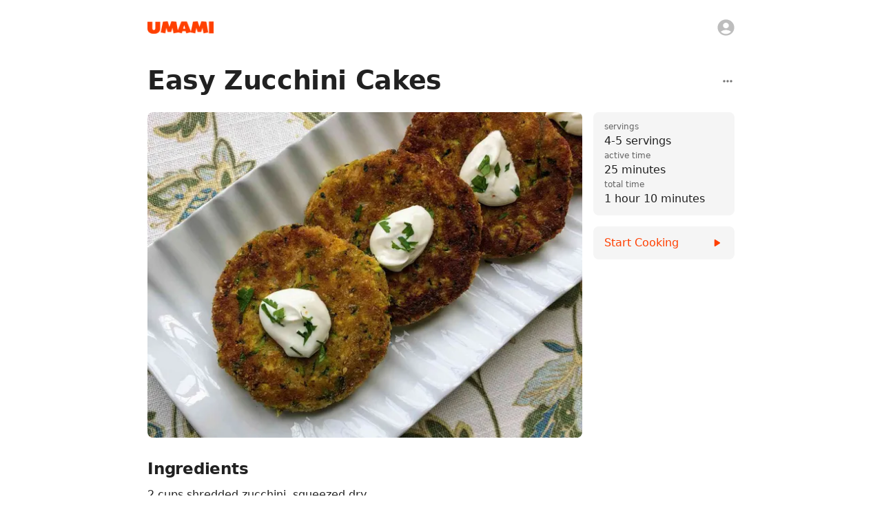

--- FILE ---
content_type: text/html; charset=utf-8
request_url: https://www.umami.recipes/recipe/5LR7M6xIH4KzVhpUru9v
body_size: 25216
content:
<!DOCTYPE html><html lang="en"><head><meta charSet="utf-8" data-next-head=""/><meta name="twitter:card" content="app" data-next-head=""/><meta name="twitter:site" content="@UmamiRecipes" data-next-head=""/><meta property="og:site_name" content="Umami" data-next-head=""/><meta name="viewport" content="minimum-scale=1, initial-scale=1, width=device-width, maximum-scale=1" data-next-head=""/><meta name="twitter:app:name:iphone" content="Umami" data-next-head=""/><meta name="twitter:app:id:iphone" content="1597523594" data-next-head=""/><meta name="twitter:app:url:iphone" content="umami://" data-next-head=""/><meta name="twitter:app:name:ipad" content="Umami" data-next-head=""/><meta name="twitter:app:id:ipad" content="1597523594" data-next-head=""/><meta name="twitter:app:url:ipad" content="umami://" data-next-head=""/><link rel="preload" href="/_next/static/media/logo-p3.09b73f82.png" as="image" data-next-head=""/><title data-next-head="">Easy Zucchini Cakes | Umami</title><meta name="robots" content="index,follow,max-snippet:-1,max-image-preview:large,max-video-preview:-1" data-next-head=""/><meta name="description" content="Easy Zucchini Cakes" data-next-head=""/><meta property="og:title" content="Easy Zucchini Cakes | Umami" data-next-head=""/><meta property="og:description" content="Easy Zucchini Cakes" data-next-head=""/><meta property="og:url" content="https://www.umami.recipes/recipe/5LR7M6xIH4KzVhpUru9v" data-next-head=""/><meta property="og:type" content="article" data-next-head=""/><meta property="article:published_time" content="2023-08-05T16:02:51.213Z" data-next-head=""/><meta property="article:modified_time" content="2024-05-14T08:58:33.635Z" data-next-head=""/><meta property="article:section" content="Recipes" data-next-head=""/><meta property="og:image" content="https://www.umami.recipes/api/image/recipes/5LR7M6xIH4KzVhpUru9v/images/uQJOD21vJpdxwPkfSL43aj?w=3840&amp;q=75" data-next-head=""/><meta property="og:image:alt" content="Easy Zucchini Cakes" data-next-head=""/><meta property="og:image:type" content="image/jpeg" data-next-head=""/><meta property="og:image:width" content="1500" data-next-head=""/><meta property="og:image:height" content="1500" data-next-head=""/><link rel="canonical" href="https://www.umami.recipes/recipe/5LR7M6xIH4KzVhpUru9v" data-next-head=""/><meta name="apple-itunes-app" content="app-id=1597523594, app-argument=umami:///recipe/5LR7M6xIH4KzVhpUru9v" data-next-head=""/><script type="application/ld+json" data-next-head="">{"@context":"https://schema.org","@type":"Recipe","name":"Easy Zucchini Cakes","url":"https://www.umami.recipes/recipe/5LR7M6xIH4KzVhpUru9v","image":["https://www.umami.recipes/api/image/recipes/5LR7M6xIH4KzVhpUru9v/images/uQJOD21vJpdxwPkfSL43aj?w=2048&q=75"],"datePublished":"2023-08-05T16:02:51.213Z","prepTime":"P0Y0M0DT0H25M0S","cookTime":"P0Y0M0DT0H45M0S","totalTime":"P0Y0M0DT1H10M0S","keywords":"Easy Zucchini Cakes","recipeYield":"4-5 servings","recipeIngredient":["2 cups shredded zucchini, squeezed dry","1 ¼ cups seasoned bread crumbs, divided","1 small onion or leek, chopped","2 large eggs, beaten","1 tablespoon olive oil","1 -2 tablespoons chopped fresh parsley","2 teaspoons seafood seasoning (such as Old Bay®)","2 tablespoons vegetable oil, or as needed"],"recipeInstructions":[{"@type":"HowToStep","text":"Combine zucchini, 1 cup bread crumbs, onion, eggs, butter, parsley, and seafood seasoning in a bowl; mix until well combined.","url":"https://www.umami.recipes/recipe/5LR7M6xIH4KzVhpUru9v?start=true&step=1"},{"@type":"HowToStep","text":"Form mixture into 6-7 round cakes. Pat remaining bread crumbs onto both sides of the cakes and transfer to a plate. Refrigerate for 20-30 minutes.","url":"https://www.umami.recipes/recipe/5LR7M6xIH4KzVhpUru9v?start=true&step=2"},{"@type":"HowToStep","text":"Heat oil in a large skillet over medium heat. Fry chilled zucchini cakes until browned, 5-6 minutes per side. Drain on paper towels before serving.","url":"https://www.umami.recipes/recipe/5LR7M6xIH4KzVhpUru9v?start=true&step=3"}]}</script><link rel="preload" as="image" imageSrcSet="/api/image/recipes/5LR7M6xIH4KzVhpUru9v/images/uQJOD21vJpdxwPkfSL43aj?w=256&amp;q=75 256w, /api/image/recipes/5LR7M6xIH4KzVhpUru9v/images/uQJOD21vJpdxwPkfSL43aj?w=384&amp;q=75 384w, /api/image/recipes/5LR7M6xIH4KzVhpUru9v/images/uQJOD21vJpdxwPkfSL43aj?w=640&amp;q=75 640w, /api/image/recipes/5LR7M6xIH4KzVhpUru9v/images/uQJOD21vJpdxwPkfSL43aj?w=750&amp;q=75 750w, /api/image/recipes/5LR7M6xIH4KzVhpUru9v/images/uQJOD21vJpdxwPkfSL43aj?w=828&amp;q=75 828w, /api/image/recipes/5LR7M6xIH4KzVhpUru9v/images/uQJOD21vJpdxwPkfSL43aj?w=1080&amp;q=75 1080w, /api/image/recipes/5LR7M6xIH4KzVhpUru9v/images/uQJOD21vJpdxwPkfSL43aj?w=1200&amp;q=75 1200w, /api/image/recipes/5LR7M6xIH4KzVhpUru9v/images/uQJOD21vJpdxwPkfSL43aj?w=1920&amp;q=75 1920w, /api/image/recipes/5LR7M6xIH4KzVhpUru9v/images/uQJOD21vJpdxwPkfSL43aj?w=2048&amp;q=75 2048w, /api/image/recipes/5LR7M6xIH4KzVhpUru9v/images/uQJOD21vJpdxwPkfSL43aj?w=3840&amp;q=75 3840w" imageSizes="(max-width: 768px) 100vw, (max-width: 1200px) 50vw, 33vw" data-next-head=""/><link rel="shortcut icon" href="/favicon.ico" type="image/x-icon"/><link rel="icon" href="/favicon.ico" type="image/x-icon"/><link rel="icon" href="/favicon.svg" type="image/svg+xml"/><link rel="mask-icon" href="/mask-icon.svg" color="#FF3F00"/><link rel="apple-touch-icon" href="/apple-touch-icon.png"/><link rel="manifest" href="/manifest.json"/><meta name="theme-color" content="#FFFFFF"/><style data-emotion="css-global isuyip">html{-webkit-font-smoothing:antialiased;-moz-osx-font-smoothing:grayscale;box-sizing:border-box;-webkit-text-size-adjust:100%;}*,*::before,*::after{box-sizing:inherit;}strong,b{font-weight:700;}body{margin:0;color:rgba(0, 0, 0, 0.87);font-family:system-ui,-apple-system,Segoe UI,Roboto,Ubuntu,Cantarell,Noto Sans,sans-serif,"Segoe UI",Helvetica,Arial,"Apple Color Emoji","Segoe UI Emoji";font-weight:400;font-size:1rem;line-height:1.5;background-color:#fff;}@media print{body{background-color:#fff;}}body::backdrop{background-color:#fff;}body{overflow-x:hidden;caret-color:#FF3F00;caret-color:color(display-p3 1 0.3294 0);}ul,ol{margin-left:1.6666666666666667em;margin-bottom:1.6666666666666667em;padding-left:0;}li{margin-bottom:0.5em;}</style><style data-emotion="css-global 127xcqg">@media (max-width:599.95px){html.sidebar-open,html.sidebar-open body{touch-action:none;-ms-touch-action:none;}}</style><style data-emotion="css-global animation-c7515d">@-webkit-keyframes animation-c7515d{0%{opacity:1;}50%{opacity:0.4;}100%{opacity:1;}}@keyframes animation-c7515d{0%{opacity:1;}50%{opacity:0.4;}100%{opacity:1;}}</style><style data-emotion="css-global animation-61bdi0">@-webkit-keyframes animation-61bdi0{0%{-webkit-transform:rotate(0deg);-moz-transform:rotate(0deg);-ms-transform:rotate(0deg);transform:rotate(0deg);}100%{-webkit-transform:rotate(360deg);-moz-transform:rotate(360deg);-ms-transform:rotate(360deg);transform:rotate(360deg);}}@keyframes animation-61bdi0{0%{-webkit-transform:rotate(0deg);-moz-transform:rotate(0deg);-ms-transform:rotate(0deg);transform:rotate(0deg);}100%{-webkit-transform:rotate(360deg);-moz-transform:rotate(360deg);-ms-transform:rotate(360deg);transform:rotate(360deg);}}</style><style data-emotion="css-global animation-1p2h4ri">@-webkit-keyframes animation-1p2h4ri{0%{stroke-dasharray:1px,200px;stroke-dashoffset:0;}50%{stroke-dasharray:100px,200px;stroke-dashoffset:-15px;}100%{stroke-dasharray:100px,200px;stroke-dashoffset:-125px;}}@keyframes animation-1p2h4ri{0%{stroke-dasharray:1px,200px;stroke-dashoffset:0;}50%{stroke-dasharray:100px,200px;stroke-dashoffset:-15px;}100%{stroke-dasharray:100px,200px;stroke-dashoffset:-125px;}}</style><style data-emotion="css-global 1prfaxn">@-webkit-keyframes mui-auto-fill{from{display:block;}}@keyframes mui-auto-fill{from{display:block;}}@-webkit-keyframes mui-auto-fill-cancel{from{display:block;}}@keyframes mui-auto-fill-cancel{from{display:block;}}</style><style data-emotion="css 19u9p44 7ucwoj 1rmwhuq 1i8kce1 1jdg96w 8z7f4w 1d6ofb2 rae4ad 10dohqv y25p3n 5qzyl5 1wxpdna 4fos38 15286ub 10zus2y gu7yuz 19c1wah 57u8xr 1dad6hu zzzt33 53a0fp 13o7eu2 yzqhiz 1rubmgx zh9s8k bulvyu 1tsvksn 1v8gkl4 1a9o1h jng2ch 1g17bi3 6c5fz3 9whsf3 hwbdeb 19lhxhx 1c1kq07 yu5ly2 g7go18 i3pbo vk9kdq 1f8tmh9 1o0tzg1 cxarvp 1q2xizb jyefp4 3w050z 1nqg0p2 aaxce7 17tytwj 1aa9nn9 14nybuk 19n11hd hbsnkx 1fw7wfd 1qucuex e6zfwc hix1c1 18d7b52 ev1frq wqqkg0 4rmlxi zemyjg y7453z 1ogd527 1kizgfc 1oy4pgl bhcbrg 1tt0in5 1ov3obl 12hw8ni impxd0 1s3zttm 1un5g17 1byl759 ddlurz il6nnm 1m5ck4c 4m0fp5 pbuldz 1538yxa 16s97mp 152r1sj 1de94oa 573bu1">.css-19u9p44{width:100%;margin-left:auto;box-sizing:border-box;margin-right:auto;display:block;display:-webkit-box;display:-webkit-flex;display:-ms-flexbox;display:flex;-webkit-flex-direction:column;-ms-flex-direction:column;flex-direction:column;min-height:100vh;background-color:#fff;min-width:320px;}@media (min-width:1200px){.css-19u9p44{max-width:1200px;}}.css-7ucwoj{-webkit-flex:0 0 auto;-ms-flex:0 0 auto;flex:0 0 auto;position:absolute;width:100%;max-width:1200px;z-index:1100;min-width:320px;background-color:#fff;}@media (min-width:0px){.css-7ucwoj{height:56px;}}@media (min-width:600px){.css-7ucwoj{height:80px;}}@media (orientation: landscape){@media (min-width:0px){.css-7ucwoj{height:56px;}}@media (min-width:600px){.css-7ucwoj{height:80px;}}}@supports ((-webkit-backdrop-filter: blur(20px)) or (backdrop-filter: blur(20px))){.css-7ucwoj{background-color:rgba(255, 255, 255, 0.7);webkit-backdrop-filter:blur(20px);-webkit-backdrop-filter:blur(20px);backdrop-filter:blur(20px);}}.css-1rmwhuq{position:absolute;bottom:0;left:0;height:1px;margin-bottom:-1px;width:100%;-webkit-transition:background-color 150ms cubic-bezier(0.4, 0, 0.6, 1) 0ms;transition:background-color 150ms cubic-bezier(0.4, 0, 0.6, 1) 0ms;background-color:transparent;}.css-1i8kce1{position:relative;display:-webkit-box;display:-webkit-flex;display:-ms-flexbox;display:flex;-webkit-align-items:center;-webkit-box-align:center;-ms-flex-align:center;align-items:center;min-height:56px;min-height:0!important;}@media (min-width:0px){@media (orientation: landscape){.css-1i8kce1{min-height:48px;}}}@media (min-width:600px){.css-1i8kce1{min-height:64px;}}@media (min-width:0px){.css-1i8kce1{height:56px;}}@media (min-width:600px){.css-1i8kce1{height:80px;}}@media (orientation: landscape){@media (min-width:0px){.css-1i8kce1{height:56px;}}@media (min-width:600px){.css-1i8kce1{height:80px;}}}.css-1jdg96w{width:100%;margin-left:auto;box-sizing:border-box;margin-right:auto;display:block;width:100%;height:100%;}@media (min-width:900px){.css-1jdg96w{max-width:900px;}}@media (min-width:0px){.css-1jdg96w{padding-left:16px;padding-right:16px;}}@media (min-width:600px){.css-1jdg96w{padding-left:24px;padding-right:24px;}}.css-8z7f4w{position:relative;width:100%;height:100%;display:-webkit-box;display:-webkit-flex;display:-ms-flexbox;display:flex;-webkit-align-items:center;-webkit-box-align:center;-ms-flex-align:center;align-items:center;-webkit-box-pack:center;-ms-flex-pack:center;-webkit-justify-content:center;justify-content:center;}.css-1d6ofb2{display:-webkit-box;display:-webkit-flex;display:-ms-flexbox;display:flex;}@media (min-width:0px){.css-1d6ofb2{width:80px;}}@media (min-width:600px){.css-1d6ofb2{width:96px;}}@media (min-width:900px){.css-1d6ofb2{position:absolute;left:0;}}.css-rae4ad{display:-webkit-inline-box;display:-webkit-inline-flex;display:-ms-inline-flexbox;display:inline-flex;-webkit-align-items:center;-webkit-box-align:center;-ms-flex-align:center;align-items:center;-webkit-box-pack:center;-ms-flex-pack:center;-webkit-justify-content:center;justify-content:center;position:relative;box-sizing:border-box;-webkit-tap-highlight-color:transparent;background-color:transparent;outline:0;border:0;margin:0;border-radius:0;padding:0;cursor:pointer;-webkit-user-select:none;-moz-user-select:none;-ms-user-select:none;user-select:none;vertical-align:middle;-moz-appearance:none;-webkit-appearance:none;-webkit-text-decoration:none;text-decoration:none;color:inherit;text-align:center;-webkit-flex:0 0 auto;-ms-flex:0 0 auto;flex:0 0 auto;font-size:1.5rem;padding:8px;border-radius:50%;overflow:visible;color:rgba(0, 0, 0, 0.54);-webkit-transition:background-color 150ms cubic-bezier(0.4, 0, 0.2, 1) 0ms;transition:background-color 150ms cubic-bezier(0.4, 0, 0.2, 1) 0ms;margin-left:-12px;display:none;position:absolute;left:0;}.css-rae4ad::-moz-focus-inner{border-style:none;}.css-rae4ad.Mui-disabled{pointer-events:none;cursor:default;}@media print{.css-rae4ad{-webkit-print-color-adjust:exact;color-adjust:exact;}}.css-rae4ad:hover{background-color:rgba(0, 0, 0, 0.04);}@media (hover: none){.css-rae4ad:hover{background-color:transparent;}}.css-rae4ad.Mui-disabled{background-color:transparent;color:rgba(0, 0, 0, 0.26);}.css-rae4ad.MuiIconButton-sizeSmall{margin-left:-5px;}.css-rae4ad.MuiIconButton-sizeMedium{margin-left:-8px;}.css-rae4ad.MuiIconButton-sizeLarge{margin-left:-12px;}.css-10dohqv{-webkit-user-select:none;-moz-user-select:none;-ms-user-select:none;user-select:none;width:1em;height:1em;display:inline-block;fill:currentColor;-webkit-flex-shrink:0;-ms-flex-negative:0;flex-shrink:0;-webkit-transition:fill 200ms cubic-bezier(0.4, 0, 0.2, 1) 0ms;transition:fill 200ms cubic-bezier(0.4, 0, 0.2, 1) 0ms;font-size:1.5rem;}.css-y25p3n{display:block;background-color:rgba(0, 0, 0, 0.11);height:1.2em;border-radius:50%;-webkit-animation:animation-c7515d 1.5s ease-in-out 0.5s infinite;animation:animation-c7515d 1.5s ease-in-out 0.5s infinite;position:absolute;right:0;}.css-5qzyl5{display:-webkit-inline-box;display:-webkit-inline-flex;display:-ms-inline-flexbox;display:inline-flex;-webkit-align-items:center;-webkit-box-align:center;-ms-flex-align:center;align-items:center;-webkit-box-pack:center;-ms-flex-pack:center;-webkit-justify-content:center;justify-content:center;position:relative;box-sizing:border-box;-webkit-tap-highlight-color:transparent;background-color:transparent;outline:0;border:0;margin:0;border-radius:0;padding:0;cursor:pointer;-webkit-user-select:none;-moz-user-select:none;-ms-user-select:none;user-select:none;vertical-align:middle;-moz-appearance:none;-webkit-appearance:none;-webkit-text-decoration:none;text-decoration:none;color:inherit;text-align:center;-webkit-flex:0 0 auto;-ms-flex:0 0 auto;flex:0 0 auto;font-size:1.5rem;padding:8px;border-radius:50%;overflow:visible;color:rgba(0, 0, 0, 0.54);-webkit-transition:background-color 150ms cubic-bezier(0.4, 0, 0.2, 1) 0ms;transition:background-color 150ms cubic-bezier(0.4, 0, 0.2, 1) 0ms;position:fixed;bottom:16px;margin-left:8px;display:none;}.css-5qzyl5::-moz-focus-inner{border-style:none;}.css-5qzyl5.Mui-disabled{pointer-events:none;cursor:default;}@media print{.css-5qzyl5{-webkit-print-color-adjust:exact;color-adjust:exact;}}.css-5qzyl5:hover{background-color:rgba(0, 0, 0, 0.04);}@media (hover: none){.css-5qzyl5:hover{background-color:transparent;}}.css-5qzyl5.Mui-disabled{background-color:transparent;color:rgba(0, 0, 0, 0.26);}.css-1wxpdna{display:-webkit-box;display:-webkit-flex;display:-ms-flexbox;display:flex;-webkit-flex-direction:row;-ms-flex-direction:row;flex-direction:row;-webkit-flex:1 1 auto;-ms-flex:1 1 auto;flex:1 1 auto;}.css-4fos38{-webkit-flex:0 0 auto;-ms-flex:0 0 auto;flex:0 0 auto;position:fixed;top:0;height:100vh;max-height:100vh;overflow-x:auto;display:-webkit-box;display:-webkit-flex;display:-ms-flexbox;display:flex;-webkit-flex-direction:column;-ms-flex-direction:column;flex-direction:column;background-color:#fff;-webkit-transition:-webkit-transform 300ms cubic-bezier(0.4, 0, 0.2, 1) 0ms,margin-left 300ms cubic-bezier(0.4, 0, 0.2, 1) 0ms,opacity 300ms cubic-bezier(0.4, 0, 0.2, 1) 0ms;transition:transform 300ms cubic-bezier(0.4, 0, 0.2, 1) 0ms,margin-left 300ms cubic-bezier(0.4, 0, 0.2, 1) 0ms,opacity 300ms cubic-bezier(0.4, 0, 0.2, 1) 0ms;}@media (min-width:0px){.css-4fos38{width:80vw;max-width:288px;z-index:1200;left:-80vw;-webkit-transform:translate3d(0, 0, 0);-moz-transform:translate3d(0, 0, 0);-ms-transform:translate3d(0, 0, 0);transform:translate3d(0, 0, 0);margin-left:unset;}}@media (min-width:900px){.css-4fos38{width:288px;border-right-width:1px;border-right-style:solid;border-right-color:#eeeeee;max-width:none;z-index:unset;left:unset;-webkit-transform:unset;-moz-transform:unset;-ms-transform:unset;transform:unset;margin-left:-36px;opacity:0;pointer-events:none;}}.css-15286ub{padding-bottom:160px;}.css-10zus2y{position:relative;display:-webkit-box;display:-webkit-flex;display:-ms-flexbox;display:flex;-webkit-align-items:center;-webkit-box-align:center;-ms-flex-align:center;align-items:center;padding-left:16px;padding-right:16px;min-height:56px;-webkit-box-pack:justify;-webkit-justify-content:space-between;justify-content:space-between;height:80px;}@media (min-width:600px){.css-10zus2y{padding-left:24px;padding-right:24px;}}@media (min-width:0px){@media (orientation: landscape){.css-10zus2y{min-height:48px;}}}@media (min-width:600px){.css-10zus2y{min-height:64px;}}@media (min-width:0px){.css-10zus2y{display:none;}}@media (min-width:900px){.css-10zus2y{display:-webkit-box;display:-webkit-flex;display:-ms-flexbox;display:flex;}}.css-gu7yuz{display:-webkit-box;display:-webkit-flex;display:-ms-flexbox;display:flex;width:80px;}.css-19c1wah{display:block;background-color:rgba(0, 0, 0, 0.11);height:1.2em;border-radius:50%;-webkit-animation:animation-c7515d 1.5s ease-in-out 0.5s infinite;animation:animation-c7515d 1.5s ease-in-out 0.5s infinite;}.css-57u8xr{list-style:none;margin:0;padding:0;position:relative;}@media (min-width:0px){.css-57u8xr{padding-left:8px;padding-right:8px;padding-top:24px;}}@media (min-width:600px){.css-57u8xr{padding-left:8px;padding-right:8px;}}@media (min-width:900px){.css-57u8xr{padding-top:16px;}}.css-1dad6hu{box-sizing:border-box;line-height:48px;list-style:none;color:rgba(0, 0, 0, 0.6);font-family:system-ui,-apple-system,Segoe UI,Roboto,Ubuntu,Cantarell,Noto Sans,sans-serif,"Segoe UI",Helvetica,Arial,"Apple Color Emoji","Segoe UI Emoji";font-weight:500;font-size:0.875rem;padding-left:16px;padding-right:16px;padding-bottom:4px;line-height:1em;color:#9e9e9e;display:-webkit-box;display:-webkit-flex;display:-ms-flexbox;display:flex;-webkit-align-items:center;-webkit-box-align:center;-ms-flex-align:center;align-items:center;-webkit-box-pack:justify;-webkit-justify-content:space-between;justify-content:space-between;}.css-1dad6hu:not(:first-of-type){margin-top:32px;}.css-zzzt33{display:-webkit-box;display:-webkit-flex;display:-ms-flexbox;display:flex;-webkit-box-pack:center;-ms-flex-pack:center;-webkit-justify-content:center;justify-content:center;padding-top:32px;padding-bottom:32px;}.css-53a0fp{display:inline-block;color:#FF3F00;-webkit-animation:animation-61bdi0 1.4s linear infinite;animation:animation-61bdi0 1.4s linear infinite;color:#FF3F00;color:color(display-p3 1 0.3294 0);}.css-13o7eu2{display:block;}.css-yzqhiz{stroke:currentColor;stroke-dasharray:80px,200px;stroke-dashoffset:0;-webkit-animation:animation-1p2h4ri 1.4s ease-in-out infinite;animation:animation-1p2h4ri 1.4s ease-in-out infinite;}.css-1rubmgx{margin:0;font-family:inherit;font-weight:inherit;font-size:inherit;line-height:inherit;letter-spacing:inherit;color:inherit;-webkit-text-decoration:none;text-decoration:none;-webkit-transition:opacity 200ms cubic-bezier(0.0, 0, 0.2, 1) 0ms;transition:opacity 200ms cubic-bezier(0.0, 0, 0.2, 1) 0ms;color:inherit;display:-webkit-inline-box;display:-webkit-inline-flex;display:-ms-inline-flexbox;display:inline-flex;-webkit-align-items:center;-webkit-box-align:center;-ms-flex-align:center;align-items:center;-webkit-box-pack:center;-ms-flex-pack:center;-webkit-justify-content:center;justify-content:center;position:relative;box-sizing:border-box;-webkit-tap-highlight-color:transparent;background-color:transparent;outline:0;border:0;margin:0;border-radius:0;padding:0;cursor:pointer;-webkit-user-select:none;-moz-user-select:none;-ms-user-select:none;user-select:none;vertical-align:middle;-moz-appearance:none;-webkit-appearance:none;-webkit-text-decoration:none;text-decoration:none;color:inherit;display:-webkit-box;display:-webkit-flex;display:-ms-flexbox;display:flex;-webkit-box-flex:1;-webkit-flex-grow:1;-ms-flex-positive:1;flex-grow:1;-webkit-box-pack:start;-ms-flex-pack:start;-webkit-justify-content:flex-start;justify-content:flex-start;-webkit-align-items:center;-webkit-box-align:center;-ms-flex-align:center;align-items:center;position:relative;-webkit-text-decoration:none;text-decoration:none;min-width:0;box-sizing:border-box;text-align:left;padding-top:8px;padding-bottom:8px;-webkit-transition:background-color 150ms cubic-bezier(0.4, 0, 0.2, 1) 0ms;transition:background-color 150ms cubic-bezier(0.4, 0, 0.2, 1) 0ms;padding-left:16px;padding-right:16px;border-radius:8px;}.css-1rubmgx:active{opacity:0.5;}.css-1rubmgx::-moz-focus-inner{border-style:none;}.css-1rubmgx.Mui-disabled{pointer-events:none;cursor:default;}@media print{.css-1rubmgx{-webkit-print-color-adjust:exact;color-adjust:exact;}}.css-1rubmgx:hover{-webkit-text-decoration:none;text-decoration:none;background-color:rgba(0, 0, 0, 0.04);}@media (hover: none){.css-1rubmgx:hover{background-color:transparent;}}.css-1rubmgx.Mui-selected{background-color:rgba(255, 63, 0, 0.08);}.css-1rubmgx.Mui-selected.Mui-focusVisible{background-color:rgba(255, 63, 0, 0.2);}.css-1rubmgx.Mui-selected:hover{background-color:rgba(255, 63, 0, 0.12);}@media (hover: none){.css-1rubmgx.Mui-selected:hover{background-color:rgba(255, 63, 0, 0.08);}}.css-1rubmgx.Mui-focusVisible{background-color:rgba(0, 0, 0, 0.12);}.css-1rubmgx.Mui-disabled{opacity:0.38;}.css-1rubmgx:not(:last-of-type){margin-bottom:4px;}.css-1rubmgx:hover{background-color:transparent;}.css-zh9s8k{min-width:56px;color:rgba(0, 0, 0, 0.54);-webkit-flex-shrink:0;-ms-flex-negative:0;flex-shrink:0;display:-webkit-inline-box;display:-webkit-inline-flex;display:-ms-inline-flexbox;display:inline-flex;min-width:0;margin-right:12px;}.css-bulvyu{-webkit-user-select:none;-moz-user-select:none;-ms-user-select:none;user-select:none;width:1em;height:1em;display:inline-block;fill:currentColor;-webkit-flex-shrink:0;-ms-flex-negative:0;flex-shrink:0;-webkit-transition:fill 200ms cubic-bezier(0.4, 0, 0.2, 1) 0ms;transition:fill 200ms cubic-bezier(0.4, 0, 0.2, 1) 0ms;font-size:1.25rem;color:#bdbdbd;-webkit-transition:color 150ms cubic-bezier(0.4, 0, 0.2, 1) 0ms;transition:color 150ms cubic-bezier(0.4, 0, 0.2, 1) 0ms;}.css-1tsvksn{-webkit-flex:1 1 auto;-ms-flex:1 1 auto;flex:1 1 auto;min-width:0;margin-top:4px;margin-bottom:4px;}.css-1v8gkl4{margin:0;font-family:system-ui,-apple-system,Segoe UI,Roboto,Ubuntu,Cantarell,Noto Sans,sans-serif,"Segoe UI",Helvetica,Arial,"Apple Color Emoji","Segoe UI Emoji";font-weight:400;font-size:0.875rem;line-height:1.43;display:block;}.css-1a9o1h{display:-webkit-inline-box;display:-webkit-inline-flex;display:-ms-inline-flexbox;display:inline-flex;-webkit-align-items:center;-webkit-box-align:center;-ms-flex-align:center;align-items:center;-webkit-box-pack:center;-ms-flex-pack:center;-webkit-justify-content:center;justify-content:center;position:relative;box-sizing:border-box;-webkit-tap-highlight-color:transparent;background-color:transparent;outline:0;border:0;margin:0;border-radius:0;padding:0;cursor:pointer;-webkit-user-select:none;-moz-user-select:none;-ms-user-select:none;user-select:none;vertical-align:middle;-moz-appearance:none;-webkit-appearance:none;-webkit-text-decoration:none;text-decoration:none;color:inherit;text-align:center;-webkit-flex:0 0 auto;-ms-flex:0 0 auto;flex:0 0 auto;font-size:1.5rem;padding:8px;border-radius:50%;overflow:visible;color:rgba(0, 0, 0, 0.54);-webkit-transition:background-color 150ms cubic-bezier(0.4, 0, 0.2, 1) 0ms;transition:background-color 150ms cubic-bezier(0.4, 0, 0.2, 1) 0ms;position:-webkit-sticky;position:sticky;margin-left:auto;margin-top:auto;bottom:16px;right:8px;display:none;}.css-1a9o1h::-moz-focus-inner{border-style:none;}.css-1a9o1h.Mui-disabled{pointer-events:none;cursor:default;}@media print{.css-1a9o1h{-webkit-print-color-adjust:exact;color-adjust:exact;}}.css-1a9o1h:hover{background-color:rgba(0, 0, 0, 0.04);}@media (hover: none){.css-1a9o1h:hover{background-color:transparent;}}.css-1a9o1h.Mui-disabled{background-color:transparent;color:rgba(0, 0, 0, 0.26);}.css-jng2ch{position:fixed;display:-webkit-box;display:-webkit-flex;display:-ms-flexbox;display:flex;-webkit-align-items:center;-webkit-box-align:center;-ms-flex-align:center;align-items:center;-webkit-box-pack:center;-ms-flex-pack:center;-webkit-justify-content:center;justify-content:center;right:0;bottom:0;top:0;left:0;background-color:rgba(0, 0, 0, 0.5);-webkit-tap-highlight-color:transparent;}@supports ((-webkit-backdrop-filter: blur(4px)) or (backdrop-filter: blur(4px))){.css-jng2ch:not(.MuiBackdrop-invisible){-webkit-backdrop-filter:blur(4px);backdrop-filter:blur(4px);}}@media (min-width:0px){.css-jng2ch{z-index:1199;position:fixed;top:0;left:0;right:0;bottom:0;}}@media (min-width:900px){.css-jng2ch{display:none;z-index:unset;position:unset;top:unset;left:unset;right:unset;bottom:unset;}}.css-1g17bi3{display:-webkit-box;display:-webkit-flex;display:-ms-flexbox;display:flex;-webkit-flex-direction:row;-ms-flex-direction:row;flex-direction:row;-webkit-flex:1 1 auto;-ms-flex:1 1 auto;flex:1 1 auto;max-width:100%;-webkit-transition:padding-left 300ms cubic-bezier(0.4, 0, 0.2, 1) 0ms,padding-top 300ms cubic-bezier(0.4, 0, 0.2, 1) 0ms;transition:padding-left 300ms cubic-bezier(0.4, 0, 0.2, 1) 0ms,padding-top 300ms cubic-bezier(0.4, 0, 0.2, 1) 0ms;}@media (min-width:0px){.css-1g17bi3{padding-top:56px;}}@media (min-width:600px){.css-1g17bi3{padding-top:80px;}}@media (min-width:900px){.css-1g17bi3{padding-left:0px;padding-top:80px;}}@media (orientation: landscape){@media (min-width:0px){.css-1g17bi3{padding-top:56px;}}@media (min-width:600px){.css-1g17bi3{padding-top:80px;}}@media (min-width:900px){.css-1g17bi3{padding-top:80px;}}}.css-6c5fz3{width:100%;margin-left:auto;box-sizing:border-box;margin-right:auto;display:block;-webkit-flex:1 1 auto;-ms-flex:1 1 auto;flex:1 1 auto;max-width:100%;min-height:100%;position:relative;}@media (min-width:900px){.css-6c5fz3{max-width:900px;}}@media (min-width:0px){.css-6c5fz3{padding:16px 16px 144px;}}@media (min-width:600px){.css-6c5fz3{padding:16px 24px 144px;}}.css-9whsf3{max-width:100%;}.css-hwbdeb{display:-webkit-box;display:-webkit-flex;display:-ms-flexbox;display:flex;-webkit-align-items:center;-webkit-box-align:center;-ms-flex-align:center;align-items:center;margin-bottom:4px;}.css-19lhxhx{margin:0;font-size:1.8333333333333335rem;font-weight:600;letter-spacing:-0.01em;font-family:system-ui,-apple-system,Segoe UI,Roboto,Ubuntu,Cantarell,Noto Sans,sans-serif,"Segoe UI",Helvetica,Arial,"Apple Color Emoji","Segoe UI Emoji";line-height:1.167;-webkit-flex:1 1 auto;-ms-flex:1 1 auto;flex:1 1 auto;overflow:hidden;display:-webkit-box;display:-webkit-flex;display:-ms-flexbox;display:flex;-webkit-box-flex-wrap:wrap;-webkit-flex-wrap:wrap;-ms-flex-wrap:wrap;flex-wrap:wrap;-webkit-align-items:center;-webkit-box-align:center;-ms-flex-align:center;align-items:center;gap:12px;}@media (min-width:600px){.css-19lhxhx{font-size:2.1422rem;}}@media (min-width:900px){.css-19lhxhx{font-size:2.1422rem;}}@media (min-width:1200px){.css-19lhxhx{font-size:2.3565rem;}}.css-1c1kq07{display:-webkit-box;display:-webkit-flex;display:-ms-flexbox;display:flex;gap:8px;-webkit-align-items:center;-webkit-box-align:center;-ms-flex-align:center;align-items:center;}.css-yu5ly2{display:-webkit-inline-box;display:-webkit-inline-flex;display:-ms-inline-flexbox;display:inline-flex;-webkit-align-items:center;-webkit-box-align:center;-ms-flex-align:center;align-items:center;-webkit-box-pack:center;-ms-flex-pack:center;-webkit-justify-content:center;justify-content:center;position:relative;box-sizing:border-box;-webkit-tap-highlight-color:transparent;background-color:transparent;outline:0;border:0;margin:0;border-radius:0;padding:0;cursor:pointer;-webkit-user-select:none;-moz-user-select:none;-ms-user-select:none;user-select:none;vertical-align:middle;-moz-appearance:none;-webkit-appearance:none;-webkit-text-decoration:none;text-decoration:none;color:inherit;text-align:center;-webkit-flex:0 0 auto;-ms-flex:0 0 auto;flex:0 0 auto;font-size:1.5rem;padding:8px;border-radius:50%;overflow:visible;color:rgba(0, 0, 0, 0.54);-webkit-transition:background-color 150ms cubic-bezier(0.4, 0, 0.2, 1) 0ms;transition:background-color 150ms cubic-bezier(0.4, 0, 0.2, 1) 0ms;margin-right:-3px;padding:5px;font-size:1.125rem;}.css-yu5ly2::-moz-focus-inner{border-style:none;}.css-yu5ly2.Mui-disabled{pointer-events:none;cursor:default;}@media print{.css-yu5ly2{-webkit-print-color-adjust:exact;color-adjust:exact;}}.css-yu5ly2:hover{background-color:rgba(0, 0, 0, 0.04);}@media (hover: none){.css-yu5ly2:hover{background-color:transparent;}}.css-yu5ly2.Mui-disabled{background-color:transparent;color:rgba(0, 0, 0, 0.26);}.css-yu5ly2.MuiIconButton-sizeSmall{margin-right:-5px;}.css-yu5ly2.MuiIconButton-sizeMedium{margin-right:-8px;}.css-yu5ly2.MuiIconButton-sizeLarge{margin-right:-12px;}.css-g7go18{-webkit-user-select:none;-moz-user-select:none;-ms-user-select:none;user-select:none;width:1em;height:1em;display:inline-block;fill:currentColor;-webkit-flex-shrink:0;-ms-flex-negative:0;flex-shrink:0;-webkit-transition:fill 200ms cubic-bezier(0.4, 0, 0.2, 1) 0ms;transition:fill 200ms cubic-bezier(0.4, 0, 0.2, 1) 0ms;font-size:1.25rem;}.css-i3pbo{margin-bottom:24px;}.css-vk9kdq{display:-webkit-box;display:-webkit-flex;display:-ms-flexbox;display:flex;}@media (min-width:0px){.css-vk9kdq{-webkit-flex-direction:column;-ms-flex-direction:column;flex-direction:column;}}@media (min-width:600px){.css-vk9kdq{-webkit-flex-direction:row;-ms-flex-direction:row;flex-direction:row;}}.css-1f8tmh9{display:-webkit-box;display:-webkit-flex;display:-ms-flexbox;display:flex;-webkit-flex-direction:column;-ms-flex-direction:column;flex-direction:column;}@media (min-width:0px){.css-1f8tmh9{margin-right:0px;}}@media (min-width:600px){.css-1f8tmh9{-webkit-flex:0 0 calc(100% * 3 / 4 - 8px);-ms-flex:0 0 calc(100% * 3 / 4 - 8px);flex:0 0 calc(100% * 3 / 4 - 8px);max-width:calc(3 / 4 * 100% - 8px);margin-right:16px;}}.css-1o0tzg1{-webkit-box-pack:center;-ms-flex-pack:center;-webkit-justify-content:center;justify-content:center;background-color:#f5f5f5;border-radius:8px;margin-bottom:16px;}@media (min-width:0px){.css-1o0tzg1{-webkit-flex:1 1 auto;-ms-flex:1 1 auto;flex:1 1 auto;display:-webkit-box;display:-webkit-flex;display:-ms-flexbox;display:flex;-webkit-align-items:center;-webkit-box-align:center;-ms-flex-align:center;align-items:center;gap:0px;padding:12px 24px;}}@media (min-width:600px){.css-1o0tzg1{-webkit-flex:0 1 100%;-ms-flex:0 1 100%;flex:0 1 100%;display:none;-webkit-flex-direction:column;-ms-flex-direction:column;flex-direction:column;-webkit-align-items:flex-start;-webkit-box-align:flex-start;-ms-flex-align:flex-start;align-items:flex-start;gap:24px;padding:12px 16px;}}.css-cxarvp{display:-webkit-box;display:-webkit-flex;display:-ms-flexbox;display:flex;}@media (min-width:0px){.css-cxarvp{width:calc(100% / 3);-webkit-box-pack:start;-ms-flex-pack:start;-webkit-justify-content:flex-start;justify-content:flex-start;}}@media (min-width:600px){.css-cxarvp{width:unset;}}@media (min-width:900px){.css-cxarvp{-webkit-box-pack:start;-ms-flex-pack:start;-webkit-justify-content:flex-start;justify-content:flex-start;}}.css-1q2xizb{display:-webkit-box;display:-webkit-flex;display:-ms-flexbox;display:flex;overflow:hidden;}@media (min-width:0px){.css-1q2xizb{-webkit-flex-direction:column;-ms-flex-direction:column;flex-direction:column;-webkit-align-items:center;-webkit-box-align:center;-ms-flex-align:center;align-items:center;text-align:center;}}@media (min-width:600px){.css-1q2xizb{-webkit-flex-direction:column-reverse;-ms-flex-direction:column-reverse;flex-direction:column-reverse;-webkit-align-items:flex-start;-webkit-box-align:flex-start;-ms-flex-align:flex-start;align-items:flex-start;text-align:left;}}.css-jyefp4{margin:0;font-family:system-ui,-apple-system,Segoe UI,Roboto,Ubuntu,Cantarell,Noto Sans,sans-serif,"Segoe UI",Helvetica,Arial,"Apple Color Emoji","Segoe UI Emoji";font-weight:400;font-size:1rem;line-height:1.5;color:rgba(0, 0, 0, 0.87);font-weight:500;}.css-3w050z{margin:0;text-transform:none;font-family:system-ui,-apple-system,Segoe UI,Roboto,Ubuntu,Cantarell,Noto Sans,sans-serif,"Segoe UI",Helvetica,Arial,"Apple Color Emoji","Segoe UI Emoji";font-weight:400;font-size:0.75rem;line-height:2.66;color:rgba(0, 0, 0, 0.6);line-height:unset;}.css-1nqg0p2{display:-webkit-box;display:-webkit-flex;display:-ms-flexbox;display:flex;}@media (min-width:0px){.css-1nqg0p2{width:calc(100% / 3);-webkit-box-pack:center;-ms-flex-pack:center;-webkit-justify-content:center;justify-content:center;}}@media (min-width:600px){.css-1nqg0p2{width:unset;}}@media (min-width:900px){.css-1nqg0p2{-webkit-box-pack:start;-ms-flex-pack:start;-webkit-justify-content:flex-start;justify-content:flex-start;}}.css-aaxce7{display:-webkit-box;display:-webkit-flex;display:-ms-flexbox;display:flex;}@media (min-width:0px){.css-aaxce7{width:calc(100% / 3);-webkit-box-pack:end;-ms-flex-pack:end;-webkit-justify-content:flex-end;justify-content:flex-end;}}@media (min-width:600px){.css-aaxce7{width:unset;}}@media (min-width:900px){.css-aaxce7{-webkit-box-pack:start;-ms-flex-pack:start;-webkit-justify-content:flex-start;justify-content:flex-start;}}.css-17tytwj{height:0;width:100%;position:relative;padding-top:calc(3 / 4 * 100%);}@media (min-width:0px){.css-17tytwj{margin-bottom:16px;}}@media (min-width:600px){.css-17tytwj{margin-bottom:32px;}}.css-1aa9nn9{position:absolute;top:0;left:0;height:100%;width:100%;display:-webkit-box;display:-webkit-flex;display:-ms-flexbox;display:flex;-webkit-box-pack:justify;-webkit-justify-content:space-between;justify-content:space-between;}.css-14nybuk{width:100%;}.css-14nybuk .photo{border-radius:8px;overflow:hidden;}.css-19n11hd{display:-webkit-inline-box;display:-webkit-inline-flex;display:-ms-inline-flexbox;display:inline-flex;-webkit-align-items:center;-webkit-box-align:center;-ms-flex-align:center;align-items:center;-webkit-box-pack:center;-ms-flex-pack:center;-webkit-justify-content:center;justify-content:center;position:relative;box-sizing:border-box;-webkit-tap-highlight-color:transparent;background-color:transparent;outline:0;border:0;margin:0;border-radius:0;padding:0;cursor:pointer;-webkit-user-select:none;-moz-user-select:none;-ms-user-select:none;user-select:none;vertical-align:middle;-moz-appearance:none;-webkit-appearance:none;-webkit-text-decoration:none;text-decoration:none;color:inherit;overflow:hidden;-webkit-transition:opacity 300ms cubic-bezier(0.4, 0, 0.2, 1) 0ms;transition:opacity 300ms cubic-bezier(0.4, 0, 0.2, 1) 0ms;height:100%;width:100%;}.css-19n11hd::-moz-focus-inner{border-style:none;}.css-19n11hd.Mui-disabled{pointer-events:none;cursor:default;}@media print{.css-19n11hd{-webkit-print-color-adjust:exact;color-adjust:exact;}}.css-19n11hd:not(:hover){opacity:1;}.css-19n11hd:hover{opacity:0.85;}@media (min-width:600px){.css-hbsnkx{display:none;}}.css-1fw7wfd{margin:0;font-family:inherit;font-weight:inherit;font-size:inherit;line-height:inherit;letter-spacing:inherit;color:#FF3F00;-webkit-text-decoration:none;text-decoration:none;-webkit-transition:opacity 200ms cubic-bezier(0.0, 0, 0.2, 1) 0ms;transition:opacity 200ms cubic-bezier(0.0, 0, 0.2, 1) 0ms;background-color:#f5f5f5;color:#FF3F00;padding:12px 16px;display:-webkit-box;display:-webkit-flex;display:-ms-flexbox;display:flex;-webkit-align-items:center;-webkit-box-align:center;-ms-flex-align:center;align-items:center;border-radius:8px;overflow:hidden;color:color(display-p3 1 0.3294 0);margin-bottom:32px;}.css-1fw7wfd:active{opacity:0.5;}.css-1fw7wfd.MuiTypography-root{color:#FF3F00;color:color(display-p3 1 0.3294 0);}@media (min-width:0px){.css-1fw7wfd{-webkit-box-pack:center;-ms-flex-pack:center;-webkit-justify-content:center;justify-content:center;gap:6px;}}@media (min-width:600px){.css-1fw7wfd{-webkit-box-pack:justify;-webkit-justify-content:space-between;justify-content:space-between;gap:0px;}}.css-1qucuex{margin:0;font-size:1.3333333333333333rem;font-weight:600;letter-spacing:-0.01em;font-family:system-ui,-apple-system,Segoe UI,Roboto,Ubuntu,Cantarell,Noto Sans,sans-serif,"Segoe UI",Helvetica,Arial,"Apple Color Emoji","Segoe UI Emoji";line-height:1.235;display:-webkit-box;display:-webkit-flex;display:-ms-flexbox;display:flex;-webkit-align-items:center;-webkit-box-align:center;-ms-flex-align:center;align-items:center;color:rgba(0, 0, 0, 0.87);padding-bottom:12px;}@media (min-width:600px){.css-1qucuex{font-size:1.417rem;}}@media (min-width:900px){.css-1qucuex{font-size:1.417rem;}}@media (min-width:1200px){.css-1qucuex{font-size:1.417rem;}}.css-1qucuex:not(:hover) svg{opacity:0;}.css-1qucuex:hover svg{opacity:1;}.css-e6zfwc{min-height:0;}.css-hix1c1{padding-bottom:32px;}.css-18d7b52{margin:0;font-family:system-ui,-apple-system,Segoe UI,Roboto,Ubuntu,Cantarell,Noto Sans,sans-serif,"Segoe UI",Helvetica,Arial,"Apple Color Emoji","Segoe UI Emoji";font-weight:400;font-size:1rem;line-height:1.5;margin-bottom:16px;font-size:inherit;}.css-ev1frq{margin:0;font-family:system-ui,-apple-system,Segoe UI,Roboto,Ubuntu,Cantarell,Noto Sans,sans-serif,"Segoe UI",Helvetica,Arial,"Apple Color Emoji","Segoe UI Emoji";font-weight:400;font-size:1rem;line-height:1.5;font-size:inherit;font-weight:400;font-style:none;-webkit-text-decoration:none;text-decoration:none;}.css-wqqkg0{width:100%;}@media (min-width:0px){.css-wqqkg0{display:none;}}@media (min-width:600px){.css-wqqkg0{display:block;-webkit-flex:0 0 calc(100% * 1 / 4 - 8px);-ms-flex:0 0 calc(100% * 1 / 4 - 8px);flex:0 0 calc(100% * 1 / 4 - 8px);max-width:calc(1 / 4 * 100% - 8px);}}.css-4rmlxi{width:100%;display:-webkit-box;display:-webkit-flex;display:-ms-flexbox;display:flex;-webkit-flex-direction:column;-ms-flex-direction:column;flex-direction:column;}.css-zemyjg{display:-webkit-box;display:-webkit-flex;display:-ms-flexbox;display:flex;-webkit-box-pack:center;-ms-flex-pack:center;-webkit-justify-content:center;justify-content:center;background-color:#f5f5f5;border-radius:8px;margin-bottom:16px;}@media (min-width:0px){.css-zemyjg{-webkit-flex:1 1 auto;-ms-flex:1 1 auto;flex:1 1 auto;-webkit-align-items:center;-webkit-box-align:center;-ms-flex-align:center;align-items:center;gap:0px;padding:12px 24px;}}@media (min-width:600px){.css-zemyjg{-webkit-flex:0 1 100%;-ms-flex:0 1 100%;flex:0 1 100%;-webkit-flex-direction:column;-ms-flex-direction:column;flex-direction:column;-webkit-align-items:flex-start;-webkit-box-align:flex-start;-ms-flex-align:flex-start;align-items:flex-start;gap:24px;padding:12px 16px;}}.css-y7453z{margin:0;font-family:inherit;font-weight:inherit;font-size:inherit;line-height:inherit;letter-spacing:inherit;color:#FF3F00;-webkit-text-decoration:none;text-decoration:none;-webkit-transition:opacity 200ms cubic-bezier(0.0, 0, 0.2, 1) 0ms;transition:opacity 200ms cubic-bezier(0.0, 0, 0.2, 1) 0ms;background-color:#f5f5f5;color:#FF3F00;padding:12px 16px;display:-webkit-box;display:-webkit-flex;display:-ms-flexbox;display:flex;-webkit-align-items:center;-webkit-box-align:center;-ms-flex-align:center;align-items:center;border-radius:8px;overflow:hidden;color:color(display-p3 1 0.3294 0);}.css-y7453z:active{opacity:0.5;}.css-y7453z.MuiTypography-root{color:#FF3F00;color:color(display-p3 1 0.3294 0);}@media (min-width:0px){.css-y7453z{-webkit-box-pack:center;-ms-flex-pack:center;-webkit-justify-content:center;justify-content:center;gap:6px;}}@media (min-width:600px){.css-y7453z{-webkit-box-pack:justify;-webkit-justify-content:space-between;justify-content:space-between;gap:0px;}}.css-1ogd527{position:relative;display:-webkit-box;display:-webkit-flex;display:-ms-flexbox;display:flex;-webkit-flex-direction:row;-ms-flex-direction:row;flex-direction:row;-webkit-flex:1 1 auto;-ms-flex:1 1 auto;flex:1 1 auto;min-width:320px;z-index:0;background-color:transparent;}.css-1kizgfc{width:100%;margin-left:auto;box-sizing:border-box;margin-right:auto;display:block;position:relative;padding-left:32px;padding-right:32px;display:-webkit-box;display:-webkit-flex;display:-ms-flexbox;display:flex;-webkit-align-items:center;-webkit-box-align:center;-ms-flex-align:center;align-items:center;-webkit-flex-direction:column;-ms-flex-direction:column;flex-direction:column;gap:32px;}@media (min-width:900px){.css-1kizgfc{max-width:900px;}}@media (min-width:0px){.css-1kizgfc{padding-top:32px;padding-bottom:32px;}}@media (min-width:600px){.css-1kizgfc{padding-top:128px;padding-bottom:128px;}}.css-1oy4pgl{margin:0;font-size:1.6666666666666665rem;font-weight:600;letter-spacing:-0.01em;font-family:system-ui,-apple-system,Segoe UI,Roboto,Ubuntu,Cantarell,Noto Sans,sans-serif,"Segoe UI",Helvetica,Arial,"Apple Color Emoji","Segoe UI Emoji";line-height:1.2;text-align:center;}@media (min-width:600px){.css-1oy4pgl{font-size:1.875rem;}}@media (min-width:900px){.css-1oy4pgl{font-size:1.875rem;}}@media (min-width:1200px){.css-1oy4pgl{font-size:2.0833rem;}}.css-bhcbrg{line-height:1.15;color:rgba(0, 0, 0, 0.75);letter-spacing:-0.02em;font-size:1.5em;}.css-1tt0in5{margin:0;font-family:system-ui,-apple-system,Segoe UI,Roboto,Ubuntu,Cantarell,Noto Sans,sans-serif,"Segoe UI",Helvetica,Arial,"Apple Color Emoji","Segoe UI Emoji";font-weight:400;font-size:1rem;line-height:1.5;color:rgba(0, 0, 0, 0.6);text-align:center;font-size:18px;line-height:28px;letter-spacing:-0.15px;}.css-1ov3obl{display:-webkit-box;display:-webkit-flex;display:-ms-flexbox;display:flex;-webkit-flex-direction:row;-ms-flex-direction:row;flex-direction:row;white-space:nowrap;}.css-12hw8ni{display:-webkit-inline-box;display:-webkit-inline-flex;display:-ms-inline-flexbox;display:inline-flex;-webkit-align-items:center;-webkit-box-align:center;-ms-flex-align:center;align-items:center;-webkit-box-pack:center;-ms-flex-pack:center;-webkit-justify-content:center;justify-content:center;position:relative;box-sizing:border-box;-webkit-tap-highlight-color:transparent;background-color:transparent;outline:0;border:0;margin:0;border-radius:0;padding:0;cursor:pointer;-webkit-user-select:none;-moz-user-select:none;-ms-user-select:none;user-select:none;vertical-align:middle;-moz-appearance:none;-webkit-appearance:none;-webkit-text-decoration:none;text-decoration:none;color:inherit;text-transform:none;font-weight:400;font-family:system-ui,-apple-system,Segoe UI,Roboto,Ubuntu,Cantarell,Noto Sans,sans-serif,"Segoe UI",Helvetica,Arial,"Apple Color Emoji","Segoe UI Emoji";font-size:0.875rem;line-height:1.75;min-width:64px;padding:6px 16px;border-radius:8px;-webkit-transition:background-color 250ms cubic-bezier(0.4, 0, 0.2, 1) 0ms,box-shadow 250ms cubic-bezier(0.4, 0, 0.2, 1) 0ms,border-color 250ms cubic-bezier(0.4, 0, 0.2, 1) 0ms,color 250ms cubic-bezier(0.4, 0, 0.2, 1) 0ms;transition:background-color 250ms cubic-bezier(0.4, 0, 0.2, 1) 0ms,box-shadow 250ms cubic-bezier(0.4, 0, 0.2, 1) 0ms,border-color 250ms cubic-bezier(0.4, 0, 0.2, 1) 0ms,color 250ms cubic-bezier(0.4, 0, 0.2, 1) 0ms;color:inherit;background-color:#e0e0e0;box-shadow:0px 3px 1px -2px rgba(0,0,0,0.05),0px 2px 2px 0px rgba(0,0,0,0.035),0px 1px 5px 0px rgba(0,0,0,0.03);border-color:currentColor;line-height:1;-webkit-transition:opacity 200ms cubic-bezier(0.0, 0, 0.2, 1) 0ms;transition:opacity 200ms cubic-bezier(0.0, 0, 0.2, 1) 0ms;padding-top:10px;padding-bottom:10px;border-width:0.5px;border-color:rgba(0, 0, 0, 0.38);border-style:solid;display:-webkit-box;display:-webkit-flex;display:-ms-flexbox;display:flex;padding-left:12px;padding-right:12px;padding-top:9px;padding-bottom:6px;border-radius:10px;white-space:nowrap;margin-right:8px;}.css-12hw8ni::-moz-focus-inner{border-style:none;}.css-12hw8ni.Mui-disabled{pointer-events:none;cursor:default;}@media print{.css-12hw8ni{-webkit-print-color-adjust:exact;color-adjust:exact;}}.css-12hw8ni:hover{-webkit-text-decoration:none;text-decoration:none;background-color:#f5f5f5;box-shadow:0px 2px 4px -1px rgba(0,0,0,0.05),0px 4px 5px 0px rgba(0,0,0,0.035),0px 1px 10px 0px rgba(0,0,0,0.03);}@media (hover: none){.css-12hw8ni:hover{box-shadow:0px 3px 1px -2px rgba(0,0,0,0.05),0px 2px 2px 0px rgba(0,0,0,0.035),0px 1px 5px 0px rgba(0,0,0,0.03);background-color:#e0e0e0;}}.css-12hw8ni:active{box-shadow:0px 5px 5px -3px rgba(0,0,0,0.05),0px 8px 10px 1px rgba(0,0,0,0.035),0px 3px 14px 2px rgba(0,0,0,0.03);}.css-12hw8ni.Mui-focusVisible{box-shadow:0px 3px 5px -1px rgba(0,0,0,0.05),0px 6px 10px 0px rgba(0,0,0,0.035),0px 1px 18px 0px rgba(0,0,0,0.03);}.css-12hw8ni.Mui-disabled{color:rgba(0, 0, 0, 0.26);box-shadow:none;background-color:rgba(0, 0, 0, 0.12);}.css-12hw8ni:active{opacity:0.5;}.css-12hw8ni,.css-12hw8ni:hover,.css-12hw8ni:active,.css-12hw8ni:focus{box-shadow:unset;}@media (min-width:0px){.css-12hw8ni{height:48px;}}@media (min-width:600px){.css-12hw8ni{height:52px;}}.css-12hw8ni,.css-12hw8ni:hover,.css-12hw8ni:active,.css-12hw8ni:focus{background-color:#fff;box-shadow:0 20px 40px -8px rgb(255 75 0 / 20%),0 10px 20px -10px rgb(0 0 0 / 20%);}.css-12hw8ni,.css-12hw8ni:hover,.css-12hw8ni:active,.css-12hw8ni:focus{box-shadow:0 20px 40px -8px color(display-p3 1 0.3294 0 / 20%),0 10px 20px -10px rgb(0 0 0 / 20%);}.css-impxd0{display:-webkit-inline-box;display:-webkit-inline-flex;display:-ms-inline-flexbox;display:inline-flex;-webkit-align-items:center;-webkit-box-align:center;-ms-flex-align:center;align-items:center;-webkit-box-pack:center;-ms-flex-pack:center;-webkit-justify-content:center;justify-content:center;position:relative;box-sizing:border-box;-webkit-tap-highlight-color:transparent;background-color:transparent;outline:0;border:0;margin:0;border-radius:0;padding:0;cursor:pointer;-webkit-user-select:none;-moz-user-select:none;-ms-user-select:none;user-select:none;vertical-align:middle;-moz-appearance:none;-webkit-appearance:none;-webkit-text-decoration:none;text-decoration:none;color:inherit;text-transform:none;font-weight:400;font-family:system-ui,-apple-system,Segoe UI,Roboto,Ubuntu,Cantarell,Noto Sans,sans-serif,"Segoe UI",Helvetica,Arial,"Apple Color Emoji","Segoe UI Emoji";font-size:0.875rem;line-height:1.75;min-width:64px;padding:6px 16px;border-radius:8px;-webkit-transition:background-color 250ms cubic-bezier(0.4, 0, 0.2, 1) 0ms,box-shadow 250ms cubic-bezier(0.4, 0, 0.2, 1) 0ms,border-color 250ms cubic-bezier(0.4, 0, 0.2, 1) 0ms,color 250ms cubic-bezier(0.4, 0, 0.2, 1) 0ms;transition:background-color 250ms cubic-bezier(0.4, 0, 0.2, 1) 0ms,box-shadow 250ms cubic-bezier(0.4, 0, 0.2, 1) 0ms,border-color 250ms cubic-bezier(0.4, 0, 0.2, 1) 0ms,color 250ms cubic-bezier(0.4, 0, 0.2, 1) 0ms;color:inherit;background-color:#e0e0e0;box-shadow:0px 3px 1px -2px rgba(0,0,0,0.05),0px 2px 2px 0px rgba(0,0,0,0.035),0px 1px 5px 0px rgba(0,0,0,0.03);border-color:currentColor;line-height:1;-webkit-transition:opacity 200ms cubic-bezier(0.0, 0, 0.2, 1) 0ms;transition:opacity 200ms cubic-bezier(0.0, 0, 0.2, 1) 0ms;padding-top:10px;padding-bottom:10px;border-width:0.5px;border-color:rgba(0, 0, 0, 0.38);border-style:solid;display:-webkit-box;display:-webkit-flex;display:-ms-flexbox;display:flex;padding-left:12px;padding-right:12px;padding-top:9px;padding-bottom:6px;border-radius:10px;white-space:nowrap;margin-left:8px;}.css-impxd0::-moz-focus-inner{border-style:none;}.css-impxd0.Mui-disabled{pointer-events:none;cursor:default;}@media print{.css-impxd0{-webkit-print-color-adjust:exact;color-adjust:exact;}}.css-impxd0:hover{-webkit-text-decoration:none;text-decoration:none;background-color:#f5f5f5;box-shadow:0px 2px 4px -1px rgba(0,0,0,0.05),0px 4px 5px 0px rgba(0,0,0,0.035),0px 1px 10px 0px rgba(0,0,0,0.03);}@media (hover: none){.css-impxd0:hover{box-shadow:0px 3px 1px -2px rgba(0,0,0,0.05),0px 2px 2px 0px rgba(0,0,0,0.035),0px 1px 5px 0px rgba(0,0,0,0.03);background-color:#e0e0e0;}}.css-impxd0:active{box-shadow:0px 5px 5px -3px rgba(0,0,0,0.05),0px 8px 10px 1px rgba(0,0,0,0.035),0px 3px 14px 2px rgba(0,0,0,0.03);}.css-impxd0.Mui-focusVisible{box-shadow:0px 3px 5px -1px rgba(0,0,0,0.05),0px 6px 10px 0px rgba(0,0,0,0.035),0px 1px 18px 0px rgba(0,0,0,0.03);}.css-impxd0.Mui-disabled{color:rgba(0, 0, 0, 0.26);box-shadow:none;background-color:rgba(0, 0, 0, 0.12);}.css-impxd0:active{opacity:0.5;}.css-impxd0,.css-impxd0:hover,.css-impxd0:active,.css-impxd0:focus{box-shadow:unset;}@media (min-width:0px){.css-impxd0{height:48px;}}@media (min-width:600px){.css-impxd0{height:52px;}}.css-impxd0,.css-impxd0:hover,.css-impxd0:active,.css-impxd0:focus{background-color:#fff;box-shadow:0 20px 40px -8px rgb(255 75 0 / 20%),0 10px 20px -10px rgb(0 0 0 / 20%);}.css-impxd0,.css-impxd0:hover,.css-impxd0:active,.css-impxd0:focus{box-shadow:0 20px 40px -8px color(display-p3 1 0.3294 0 / 20%),0 10px 20px -10px rgb(0 0 0 / 20%);}.css-1s3zttm{position:fixed;display:-webkit-box;display:-webkit-flex;display:-ms-flexbox;display:flex;-webkit-align-items:center;-webkit-box-align:center;-ms-flex-align:center;align-items:center;-webkit-box-pack:center;-ms-flex-pack:center;-webkit-justify-content:center;justify-content:center;right:0;bottom:0;top:0;left:0;background-color:rgba(0, 0, 0, 0.5);-webkit-tap-highlight-color:transparent;z-index:1201;background-color:rgba(0, 0, 0, 0.9);display:-webkit-box;display:-webkit-flex;display:-ms-flexbox;display:flex;-webkit-flex-direction:column;-ms-flex-direction:column;flex-direction:column;-webkit-box-pack:center;-ms-flex-pack:center;-webkit-justify-content:center;justify-content:center;-webkit-align-items:center;-webkit-box-align:center;-ms-flex-align:center;align-items:center;}@supports ((-webkit-backdrop-filter: blur(4px)) or (backdrop-filter: blur(4px))){.css-1s3zttm:not(.MuiBackdrop-invisible){-webkit-backdrop-filter:blur(4px);backdrop-filter:blur(4px);}}.css-1un5g17{display:-webkit-box;display:-webkit-flex;display:-ms-flexbox;display:flex;-webkit-flex-direction:column;-ms-flex-direction:column;flex-direction:column;width:calc(100vmin - 32px);padding-bottom:108px;}.css-1byl759{display:-webkit-box;display:-webkit-flex;display:-ms-flexbox;display:flex;-webkit-align-items:center;-webkit-box-align:center;-ms-flex-align:center;align-items:center;-webkit-box-pack:end;-ms-flex-pack:end;-webkit-justify-content:flex-end;justify-content:flex-end;}@media (min-width:600px){.css-1byl759 svg{font-size:32px;}}.css-ddlurz{display:-webkit-inline-box;display:-webkit-inline-flex;display:-ms-inline-flexbox;display:inline-flex;-webkit-align-items:center;-webkit-box-align:center;-ms-flex-align:center;align-items:center;-webkit-box-pack:center;-ms-flex-pack:center;-webkit-justify-content:center;justify-content:center;position:relative;box-sizing:border-box;-webkit-tap-highlight-color:transparent;background-color:transparent;outline:0;border:0;margin:0;border-radius:0;padding:0;cursor:pointer;-webkit-user-select:none;-moz-user-select:none;-ms-user-select:none;user-select:none;vertical-align:middle;-moz-appearance:none;-webkit-appearance:none;-webkit-text-decoration:none;text-decoration:none;color:inherit;text-align:center;-webkit-flex:0 0 auto;-ms-flex:0 0 auto;flex:0 0 auto;font-size:1.5rem;padding:8px;border-radius:50%;overflow:visible;color:rgba(0, 0, 0, 0.54);-webkit-transition:background-color 150ms cubic-bezier(0.4, 0, 0.2, 1) 0ms;transition:background-color 150ms cubic-bezier(0.4, 0, 0.2, 1) 0ms;margin-right:-12px;color:#fff;}.css-ddlurz::-moz-focus-inner{border-style:none;}.css-ddlurz.Mui-disabled{pointer-events:none;cursor:default;}@media print{.css-ddlurz{-webkit-print-color-adjust:exact;color-adjust:exact;}}.css-ddlurz:hover{background-color:rgba(0, 0, 0, 0.04);}@media (hover: none){.css-ddlurz:hover{background-color:transparent;}}.css-ddlurz.Mui-disabled{background-color:transparent;color:rgba(0, 0, 0, 0.26);}.css-ddlurz.MuiIconButton-sizeSmall{margin-right:-5px;}.css-ddlurz.MuiIconButton-sizeMedium{margin-right:-8px;}.css-ddlurz.MuiIconButton-sizeLarge{margin-right:-12px;}.css-ddlurz svg{-webkit-filter:drop-shadow(0px 3px 2px rgba(0, 0, 0, 0.33));filter:drop-shadow(0px 3px 2px rgba(0, 0, 0, 0.33));}.css-il6nnm{position:relative;height:calc(3 / 4 * (100vmin - 32px));width:calc(100vmin - 32px);}.css-1m5ck4c{position:fixed;left:0;width:100%;max-width:100%;white-space:nowrap;overflow-x:auto;padding-top:24px;padding-bottom:24px;padding-left:calc(50% - (100vmin - 56px) / 2);padding-right:calc(50% - (100vmin - 56px) / 2);scrollbar-width:none;-ms-overflow-style:none;}.css-1m5ck4c::-webkit-scrollbar{width:0;height:0;}.css-4m0fp5{display:inline-block;position:relative;height:calc(3 / 4 * 80px);width:80px;-webkit-transition:-webkit-transform 250ms cubic-bezier(0.4, 0, 0.2, 1) 0ms;transition:transform 250ms cubic-bezier(0.4, 0, 0.2, 1) 0ms;-webkit-transform:perspective(5px) translate3d(0px, 0px, 0px);-moz-transform:perspective(5px) translate3d(0px, 0px, 0px);-ms-transform:perspective(5px) translate3d(0px, 0px, 0px);transform:perspective(5px) translate3d(0px, 0px, 0px);}.css-4m0fp5:not(:first-of-type){margin-left:10px;}.css-4m0fp5:not(:last-of-type){margin-right:10px;}@media (min-width:600px){.css-4m0fp5:hover{-webkit-transform:perspective(5px) translate3d(0px, 0px, 0.5px);-moz-transform:perspective(5px) translate3d(0px, 0px, 0.5px);-ms-transform:perspective(5px) translate3d(0px, 0px, 0.5px);transform:perspective(5px) translate3d(0px, 0px, 0.5px);}}.css-pbuldz{display:-webkit-inline-box;display:-webkit-inline-flex;display:-ms-inline-flexbox;display:inline-flex;-webkit-align-items:center;-webkit-box-align:center;-ms-flex-align:center;align-items:center;-webkit-box-pack:center;-ms-flex-pack:center;-webkit-justify-content:center;justify-content:center;position:relative;box-sizing:border-box;-webkit-tap-highlight-color:transparent;background-color:transparent;outline:0;border:0;margin:0;border-radius:0;padding:0;cursor:pointer;-webkit-user-select:none;-moz-user-select:none;-ms-user-select:none;user-select:none;vertical-align:middle;-moz-appearance:none;-webkit-appearance:none;-webkit-text-decoration:none;text-decoration:none;color:inherit;height:100%;width:100%;}.css-pbuldz::-moz-focus-inner{border-style:none;}.css-pbuldz.Mui-disabled{pointer-events:none;cursor:default;}@media print{.css-pbuldz{-webkit-print-color-adjust:exact;color-adjust:exact;}}.css-1538yxa{display:-webkit-box;display:-webkit-flex;display:-ms-flexbox;display:flex;-webkit-box-pack:center;-ms-flex-pack:center;-webkit-justify-content:center;justify-content:center;padding-bottom:48px;left:0;right:0;bottom:0;position:absolute;}.css-16s97mp{margin:0;font-family:system-ui,-apple-system,Segoe UI,Roboto,Ubuntu,Cantarell,Noto Sans,sans-serif,"Segoe UI",Helvetica,Arial,"Apple Color Emoji","Segoe UI Emoji";font-weight:400;font-size:0.75rem;line-height:1.66;text-align:center;color:rgba(0, 0, 0, 0.38);}.css-152r1sj{margin:0;font-family:inherit;font-weight:inherit;font-size:inherit;line-height:inherit;letter-spacing:inherit;color:#FF3F00;-webkit-text-decoration:none;text-decoration:none;-webkit-transition:opacity 200ms cubic-bezier(0.0, 0, 0.2, 1) 0ms;transition:opacity 200ms cubic-bezier(0.0, 0, 0.2, 1) 0ms;color:rgba(0, 0, 0, 0.38);}.css-152r1sj:active{opacity:0.5;}.css-1de94oa{display:block;background-color:rgba(0, 0, 0, 0.11);height:auto;margin-top:0;margin-bottom:0;transform-origin:0 55%;-webkit-transform:scale(1, 0.60);-moz-transform:scale(1, 0.60);-ms-transform:scale(1, 0.60);transform:scale(1, 0.60);border-radius:8px/13.3px;-webkit-animation:animation-c7515d 1.5s ease-in-out 0.5s infinite;animation:animation-c7515d 1.5s ease-in-out 0.5s infinite;margin-bottom:16px;width:80px;}.css-1de94oa:empty:before{content:"\00a0";}.css-573bu1{position:relative;height:100%;width:100%;}.css-573bu1 img{background-image:url("data:image/svg+xml;charset=utf-8,%3Csvg                 xmlns='http%3A//www.w3.org/2000/svg'%3E%3Cimage style='filter:blur(20px)'                 preserveAspectRatio='xMidYMid slice' x='0' y='0' height='100%25'                 width='100%25' href='[data-uri]'/%3E%3C/svg%3E")!important;}</style><noscript data-n-css=""></noscript><script defer="" nomodule="" src="/_next/static/chunks/polyfills-42372ed130431b0a.js"></script><script src="/_next/static/chunks/webpack-5eac695bfe5e46b0.js" defer=""></script><script src="/_next/static/chunks/framework-969191a84879af0c.js" defer=""></script><script src="/_next/static/chunks/main-6b7845a795ab27da.js" defer=""></script><script src="/_next/static/chunks/pages/_app-c68d920b9d45408b.js" defer=""></script><script src="/_next/static/chunks/c9184924-633181f74ec5c9bb.js" defer=""></script><script src="/_next/static/chunks/228771e0-21acbb01370b80a6.js" defer=""></script><script src="/_next/static/chunks/65291039-d5f57f8b5d6cea16.js" defer=""></script><script src="/_next/static/chunks/1b8dab7b-a3bc96b9b6ceecca.js" defer=""></script><script src="/_next/static/chunks/d3048c20-051b1eb625dbbde0.js" defer=""></script><script src="/_next/static/chunks/3253-4d4d1f1a604b4e63.js" defer=""></script><script src="/_next/static/chunks/8323-0d0abecd3c11b77d.js" defer=""></script><script src="/_next/static/chunks/2396-af57cc27818fe265.js" defer=""></script><script src="/_next/static/chunks/3485-4e50c2e8b5e0f6ea.js" defer=""></script><script src="/_next/static/chunks/837-81e692a499357164.js" defer=""></script><script src="/_next/static/chunks/6477-d5621d1945f6b00d.js" defer=""></script><script src="/_next/static/chunks/4570-024a01b09b96decd.js" defer=""></script><script src="/_next/static/chunks/5671-41f70c569e39d8b0.js" defer=""></script><script src="/_next/static/chunks/pages/recipe/%5Brecipe_id%5D-e87ceb0585d6937d.js" defer=""></script><script src="/_next/static/LoGtdeSGM3ZE0EiBj5--z/_buildManifest.js" defer=""></script><script src="/_next/static/LoGtdeSGM3ZE0EiBj5--z/_ssgManifest.js" defer=""></script></head><body><div id="__next"><div class="MuiContainer-root MuiContainer-maxWidthLg MuiContainer-disableGutters css-19u9p44"><header class="MuiBox-root css-7ucwoj"><div class="MuiBox-root css-1rmwhuq"></div><div class="MuiToolbar-root MuiToolbar-regular css-1i8kce1"><div class="MuiContainer-root MuiContainer-maxWidthMd MuiContainer-disableGutters css-1jdg96w"><div class="MuiBox-root css-8z7f4w"><a class="MuiBox-root css-1d6ofb2" href="/"><img alt="Umami" width="840" height="162" decoding="async" data-nimg="1" style="color:transparent;width:100%;height:auto" src="/_next/static/media/logo-p3.09b73f82.png"/></a><button class="MuiButtonBase-root MuiIconButton-root MuiIconButton-edgeStart MuiIconButton-sizeMedium css-rae4ad" tabindex="0" type="button"><svg class="MuiSvgIcon-root MuiSvgIcon-fontSizeMedium css-10dohqv" focusable="false" aria-hidden="true" viewBox="0 0 24 24" data-testid="MenuRoundedIcon"><path d="M4 18h16c.55 0 1-.45 1-1s-.45-1-1-1H4c-.55 0-1 .45-1 1s.45 1 1 1zm0-5h16c.55 0 1-.45 1-1s-.45-1-1-1H4c-.55 0-1 .45-1 1s.45 1 1 1zM3 7c0 .55.45 1 1 1h16c.55 0 1-.45 1-1s-.45-1-1-1H4c-.55 0-1 .45-1 1z"></path></svg></button><span class="MuiSkeleton-root MuiSkeleton-circular MuiSkeleton-pulse css-y25p3n" style="width:24px;height:24px"></span></div></div></div></header><button class="MuiButtonBase-root MuiIconButton-root MuiIconButton-sizeMedium css-5qzyl5" tabindex="0" type="button"><svg class="MuiSvgIcon-root MuiSvgIcon-fontSizeMedium css-10dohqv" focusable="false" aria-hidden="true" viewBox="0 0 24 24" data-testid="LastPageRoundedIcon"><path d="M6.29 8.11 10.18 12l-3.89 3.89c-.39.39-.39 1.02 0 1.41.39.39 1.02.39 1.41 0l4.59-4.59c.39-.39.39-1.02 0-1.41L7.7 6.7a.9959.9959 0 0 0-1.41 0c-.38.39-.38 1.03 0 1.41zM17 6c.55 0 1 .45 1 1v10c0 .55-.45 1-1 1s-1-.45-1-1V7c0-.55.45-1 1-1z"></path></svg></button><div class="MuiBox-root css-1wxpdna"><div class="MuiBox-root css-4fos38"><div class="MuiBox-root css-15286ub"><div class="MuiToolbar-root MuiToolbar-gutters MuiToolbar-regular css-10zus2y"><a class="MuiBox-root css-gu7yuz" href="/"><img alt="Umami" width="840" height="162" decoding="async" data-nimg="1" style="color:transparent;width:100%;height:auto" src="/_next/static/media/logo-p3.09b73f82.png"/></a><span class="MuiSkeleton-root MuiSkeleton-circular MuiSkeleton-pulse css-19c1wah" style="width:24px;height:24px"></span></div><nav class="MuiList-root css-57u8xr"><li class="MuiListSubheader-root css-1dad6hu">Recipes</li><div class="MuiBox-root css-zzzt33"><span class="MuiCircularProgress-root MuiCircularProgress-indeterminate MuiCircularProgress-colorPrimary css-53a0fp" style="width:40px;height:40px" role="progressbar"><svg class="MuiCircularProgress-svg css-13o7eu2" viewBox="22 22 44 44"><circle class="MuiCircularProgress-circle MuiCircularProgress-circleIndeterminate css-yzqhiz" cx="44" cy="44" r="21.5" fill="none" stroke-width="1"></circle></svg></span></div><li class="MuiListSubheader-root css-1dad6hu">Groceries</li><div class="MuiBox-root css-zzzt33"><span class="MuiCircularProgress-root MuiCircularProgress-indeterminate MuiCircularProgress-colorPrimary css-53a0fp" style="width:40px;height:40px" role="progressbar"><svg class="MuiCircularProgress-svg css-13o7eu2" viewBox="22 22 44 44"><circle class="MuiCircularProgress-circle MuiCircularProgress-circleIndeterminate css-yzqhiz" cx="44" cy="44" r="21.5" fill="none" stroke-width="1"></circle></svg></span></div><li class="MuiListSubheader-root css-1dad6hu">Meals</li><div class="MuiBox-root css-zzzt33"><span class="MuiCircularProgress-root MuiCircularProgress-indeterminate MuiCircularProgress-colorPrimary css-53a0fp" style="width:40px;height:40px" role="progressbar"><svg class="MuiCircularProgress-svg css-13o7eu2" viewBox="22 22 44 44"><circle class="MuiCircularProgress-circle MuiCircularProgress-circleIndeterminate css-yzqhiz" cx="44" cy="44" r="21.5" fill="none" stroke-width="1"></circle></svg></span></div><li class="MuiListSubheader-root css-1dad6hu">Links</li><a class="MuiTypography-root MuiTypography-inherit MuiLink-root MuiLink-underlineNone MuiButtonBase-root MuiListItemButton-root MuiListItemButton-gutters MuiListItemButton-root MuiListItemButton-gutters css-1rubmgx" tabindex="0" href="/home"><div class="MuiListItemIcon-root icon css-zh9s8k"><svg class="MuiSvgIcon-root MuiSvgIcon-fontSizeSmall css-bulvyu" focusable="false" aria-hidden="true" viewBox="0 0 24 24" data-testid="HomeRoundedIcon"><path d="M10 19v-5h4v5c0 .55.45 1 1 1h3c.55 0 1-.45 1-1v-7h1.7c.46 0 .68-.57.33-.87L12.67 3.6c-.38-.34-.96-.34-1.34 0l-8.36 7.53c-.34.3-.13.87.33.87H5v7c0 .55.45 1 1 1h3c.55 0 1-.45 1-1z"></path></svg></div><div class="MuiListItemText-root css-1tsvksn"><p class="MuiTypography-root MuiTypography-body2 MuiListItemText-primary css-1v8gkl4">Home</p></div></a><a class="MuiTypography-root MuiTypography-inherit MuiLink-root MuiLink-underlineNone MuiButtonBase-root MuiListItemButton-root MuiListItemButton-gutters MuiListItemButton-root MuiListItemButton-gutters css-1rubmgx" tabindex="0" href="https://chrome.google.com/webstore/detail/umami/ijlhanbdodlfgklfafdmlnfodbndbkph" target="_blank"><div class="MuiListItemIcon-root icon css-zh9s8k"><svg class="MuiSvgIcon-root MuiSvgIcon-fontSizeSmall css-bulvyu" focusable="false" aria-hidden="true" viewBox="0 0 24 24" data-testid="WebAssetRoundedIcon"><path d="M19 4H5c-1.11 0-2 .9-2 2v12c0 1.1.89 2 2 2h14c1.1 0 2-.9 2-2V6c0-1.1-.89-2-2-2zm-1 14H6c-.55 0-1-.45-1-1V8h14v9c0 .55-.45 1-1 1z"></path></svg></div><div class="MuiListItemText-root css-1tsvksn"><p class="MuiTypography-root MuiTypography-body2 MuiListItemText-primary css-1v8gkl4">Chrome Extension</p></div></a></nav></div><button class="MuiButtonBase-root MuiIconButton-root MuiIconButton-sizeMedium css-1a9o1h" tabindex="0" type="button"><svg class="MuiSvgIcon-root MuiSvgIcon-fontSizeMedium css-10dohqv" focusable="false" aria-hidden="true" viewBox="0 0 24 24" data-testid="FirstPageRoundedIcon"><path d="M17.7 15.89 13.82 12l3.89-3.89c.39-.39.39-1.02 0-1.41a.9959.9959 0 0 0-1.41 0l-4.59 4.59c-.39.39-.39 1.02 0 1.41l4.59 4.59c.39.39 1.02.39 1.41 0 .38-.38.38-1.02-.01-1.4zM7 6c.55 0 1 .45 1 1v10c0 .55-.45 1-1 1s-1-.45-1-1V7c0-.55.45-1 1-1z"></path></svg></button></div><div aria-hidden="true" class="MuiBackdrop-root css-jng2ch" style="opacity:0;visibility:hidden"></div><div class="MuiBox-root css-1g17bi3"><div class="MuiContainer-root MuiContainer-maxWidthMd MuiContainer-disableGutters css-6c5fz3"><main class="MuiBox-root css-9whsf3"><span class="MuiSkeleton-root MuiSkeleton-text MuiSkeleton-pulse css-1de94oa" style="height:20px"></span><div class="MuiBox-root css-hwbdeb"><h1 class="MuiTypography-root MuiTypography-h1 css-19lhxhx">Easy Zucchini Cakes</h1><div class="MuiBox-root css-1c1kq07"><button class="MuiButtonBase-root MuiIconButton-root MuiIconButton-edgeEnd MuiIconButton-sizeSmall css-yu5ly2" tabindex="0" type="button" title="Recipe Menu" id="more-button" aria-haspopup="true"><svg class="MuiSvgIcon-root MuiSvgIcon-fontSizeSmall css-g7go18" focusable="false" aria-hidden="true" viewBox="0 0 24 24" data-testid="MoreHorizRoundedIcon"><path d="M6 10c-1.1 0-2 .9-2 2s.9 2 2 2 2-.9 2-2-.9-2-2-2zm12 0c-1.1 0-2 .9-2 2s.9 2 2 2 2-.9 2-2-.9-2-2-2zm-6 0c-1.1 0-2 .9-2 2s.9 2 2 2 2-.9 2-2-.9-2-2-2z"></path></svg></button></div></div><div class="MuiBox-root css-i3pbo"></div><div class="MuiBox-root css-vk9kdq"><div class="MuiBox-root css-1f8tmh9"><div class="MuiBox-root css-1o0tzg1"><div class="MuiBox-root css-cxarvp"><div class="MuiBox-root css-1q2xizb"><p class="MuiTypography-root MuiTypography-body1 css-jyefp4">4-5 servings</p><span class="MuiTypography-root MuiTypography-overline css-3w050z">servings</span></div></div><div class="MuiBox-root css-1nqg0p2"><div class="MuiBox-root css-1q2xizb"><p class="MuiTypography-root MuiTypography-body1 css-jyefp4">25 minutes</p><span class="MuiTypography-root MuiTypography-overline css-3w050z">active time</span></div></div><div class="MuiBox-root css-aaxce7"><div class="MuiBox-root css-1q2xizb"><p class="MuiTypography-root MuiTypography-body1 css-jyefp4">1 hour 10 minutes</p><span class="MuiTypography-root MuiTypography-overline css-3w050z">total time</span></div></div></div><div class="MuiBox-root css-17tytwj"><div class="MuiBox-root css-1aa9nn9"><div class="MuiBox-root css-14nybuk"><button class="MuiButtonBase-root photo MuiBox-root css-19n11hd" tabindex="0" type="button"><div class="MuiBox-root css-573bu1"><img alt="Easy Zucchini Cakes" decoding="async" data-nimg="fill" style="position:absolute;height:100%;width:100%;left:0;top:0;right:0;bottom:0;object-fit:cover;object-position:center center;color:transparent;background-size:cover;background-position:center center;background-repeat:no-repeat;background-image:url(&quot;data:image/svg+xml;charset=utf-8,%3Csvg xmlns=&#x27;http://www.w3.org/2000/svg&#x27; %3E%3Cfilter id=&#x27;b&#x27; color-interpolation-filters=&#x27;sRGB&#x27;%3E%3CfeGaussianBlur stdDeviation=&#x27;20&#x27;/%3E%3CfeColorMatrix values=&#x27;1 0 0 0 0 0 1 0 0 0 0 0 1 0 0 0 0 0 100 -1&#x27; result=&#x27;s&#x27;/%3E%3CfeFlood x=&#x27;0&#x27; y=&#x27;0&#x27; width=&#x27;100%25&#x27; height=&#x27;100%25&#x27;/%3E%3CfeComposite operator=&#x27;out&#x27; in=&#x27;s&#x27;/%3E%3CfeComposite in2=&#x27;SourceGraphic&#x27;/%3E%3CfeGaussianBlur stdDeviation=&#x27;20&#x27;/%3E%3C/filter%3E%3Cimage width=&#x27;100%25&#x27; height=&#x27;100%25&#x27; x=&#x27;0&#x27; y=&#x27;0&#x27; preserveAspectRatio=&#x27;xMidYMid slice&#x27; style=&#x27;filter: url(%23b);&#x27; href=&#x27;[data-uri]&#x27;/%3E%3C/svg%3E&quot;)" sizes="(max-width: 768px) 100vw, (max-width: 1200px) 50vw, 33vw" srcSet="/api/image/recipes/5LR7M6xIH4KzVhpUru9v/images/uQJOD21vJpdxwPkfSL43aj?w=256&amp;q=75 256w, /api/image/recipes/5LR7M6xIH4KzVhpUru9v/images/uQJOD21vJpdxwPkfSL43aj?w=384&amp;q=75 384w, /api/image/recipes/5LR7M6xIH4KzVhpUru9v/images/uQJOD21vJpdxwPkfSL43aj?w=640&amp;q=75 640w, /api/image/recipes/5LR7M6xIH4KzVhpUru9v/images/uQJOD21vJpdxwPkfSL43aj?w=750&amp;q=75 750w, /api/image/recipes/5LR7M6xIH4KzVhpUru9v/images/uQJOD21vJpdxwPkfSL43aj?w=828&amp;q=75 828w, /api/image/recipes/5LR7M6xIH4KzVhpUru9v/images/uQJOD21vJpdxwPkfSL43aj?w=1080&amp;q=75 1080w, /api/image/recipes/5LR7M6xIH4KzVhpUru9v/images/uQJOD21vJpdxwPkfSL43aj?w=1200&amp;q=75 1200w, /api/image/recipes/5LR7M6xIH4KzVhpUru9v/images/uQJOD21vJpdxwPkfSL43aj?w=1920&amp;q=75 1920w, /api/image/recipes/5LR7M6xIH4KzVhpUru9v/images/uQJOD21vJpdxwPkfSL43aj?w=2048&amp;q=75 2048w, /api/image/recipes/5LR7M6xIH4KzVhpUru9v/images/uQJOD21vJpdxwPkfSL43aj?w=3840&amp;q=75 3840w" src="/api/image/recipes/5LR7M6xIH4KzVhpUru9v/images/uQJOD21vJpdxwPkfSL43aj?w=3840&amp;q=75"/></div></button></div></div></div><div class="PrivateHiddenCss-root PrivateHiddenCss-smUp css-hbsnkx"><a class="MuiTypography-root MuiTypography-inherit MuiLink-root MuiLink-underlineNone css-1fw7wfd" href="/recipe/5LR7M6xIH4KzVhpUru9v?start=true">Start Cooking<svg class="MuiSvgIcon-root MuiSvgIcon-fontSizeSmall css-g7go18" focusable="false" aria-hidden="true" viewBox="0 0 24 24" data-testid="PlayArrowRoundedIcon"><path d="M8 6.82v10.36c0 .79.87 1.27 1.54.84l8.14-5.18c.62-.39.62-1.29 0-1.69L9.54 5.98C8.87 5.55 8 6.03 8 6.82z"></path></svg></a></div><h4 class="MuiTypography-root MuiTypography-h4 css-1qucuex">Ingredients</h4><div class="MuiBox-root css-e6zfwc"><div class="MuiBox-root css-hix1c1"><p class="MuiTypography-root MuiTypography-body1 MuiTypography-paragraph css-18d7b52"><span class="MuiTypography-root MuiTypography-body1 css-ev1frq">2 cups shredded zucchini, squeezed dry</span></p><p class="MuiTypography-root MuiTypography-body1 MuiTypography-paragraph css-18d7b52"><span class="MuiTypography-root MuiTypography-body1 css-ev1frq">1 ¼ cups seasoned bread crumbs, divided</span></p><p class="MuiTypography-root MuiTypography-body1 MuiTypography-paragraph css-18d7b52"><span class="MuiTypography-root MuiTypography-body1 css-ev1frq">1 small onion or leek, chopped</span></p><p class="MuiTypography-root MuiTypography-body1 MuiTypography-paragraph css-18d7b52"><span class="MuiTypography-root MuiTypography-body1 css-ev1frq">2 large eggs, beaten</span></p><p class="MuiTypography-root MuiTypography-body1 MuiTypography-paragraph css-18d7b52"><span class="MuiTypography-root MuiTypography-body1 css-ev1frq">1 tablespoon olive oil</span></p><p class="MuiTypography-root MuiTypography-body1 MuiTypography-paragraph css-18d7b52"><span class="MuiTypography-root MuiTypography-body1 css-ev1frq">1 -2 tablespoons chopped fresh parsley</span></p><p class="MuiTypography-root MuiTypography-body1 MuiTypography-paragraph css-18d7b52"><span class="MuiTypography-root MuiTypography-body1 css-ev1frq">2 teaspoons seafood seasoning (such as Old Bay®)</span></p><p class="MuiTypography-root MuiTypography-body1 MuiTypography-paragraph css-18d7b52"><span class="MuiTypography-root MuiTypography-body1 css-ev1frq">2 tablespoons vegetable oil, or as needed</span></p></div></div><h4 class="MuiTypography-root MuiTypography-h4 css-1qucuex">Directions</h4><div class="MuiBox-root css-e6zfwc"><div class="MuiBox-root css-hix1c1"><p class="MuiTypography-root MuiTypography-body1 MuiTypography-paragraph css-18d7b52"><span class="MuiTypography-root MuiTypography-body1 css-ev1frq">Combine zucchini, 1 cup bread crumbs, onion, eggs, butter, parsley, and seafood seasoning in a bowl; mix until well combined.</span></p><p class="MuiTypography-root MuiTypography-body1 MuiTypography-paragraph css-18d7b52"><span class="MuiTypography-root MuiTypography-body1 css-ev1frq">Form mixture into 6-7 round cakes. Pat remaining bread crumbs onto both sides of the cakes and transfer to a plate. Refrigerate for 20-30 minutes.</span></p><p class="MuiTypography-root MuiTypography-body1 MuiTypography-paragraph css-18d7b52"><span class="MuiTypography-root MuiTypography-body1 css-ev1frq">Heat oil in a large skillet over medium heat. Fry chilled zucchini cakes until browned, 5-6 minutes per side. Drain on paper towels before serving.</span></p></div></div></div><div class="MuiBox-root css-wqqkg0"><div class="MuiBox-root css-4rmlxi"><div class="MuiBox-root css-zemyjg"><div class="MuiBox-root css-cxarvp"><div class="MuiBox-root css-1q2xizb"><p class="MuiTypography-root MuiTypography-body1 css-jyefp4">4-5 servings</p><span class="MuiTypography-root MuiTypography-overline css-3w050z">servings</span></div></div><div class="MuiBox-root css-1nqg0p2"><div class="MuiBox-root css-1q2xizb"><p class="MuiTypography-root MuiTypography-body1 css-jyefp4">25 minutes</p><span class="MuiTypography-root MuiTypography-overline css-3w050z">active time</span></div></div><div class="MuiBox-root css-aaxce7"><div class="MuiBox-root css-1q2xizb"><p class="MuiTypography-root MuiTypography-body1 css-jyefp4">1 hour 10 minutes</p><span class="MuiTypography-root MuiTypography-overline css-3w050z">total time</span></div></div></div><a class="MuiTypography-root MuiTypography-inherit MuiLink-root MuiLink-underlineNone css-y7453z" href="/recipe/5LR7M6xIH4KzVhpUru9v?start=true">Start Cooking<svg class="MuiSvgIcon-root MuiSvgIcon-fontSizeSmall css-g7go18" focusable="false" aria-hidden="true" viewBox="0 0 24 24" data-testid="PlayArrowRoundedIcon"><path d="M8 6.82v10.36c0 .79.87 1.27 1.54.84l8.14-5.18c.62-.39.62-1.29 0-1.69L9.54 5.98C8.87 5.55 8 6.03 8 6.82z"></path></svg></a></div></div></div><section class="MuiBox-root css-1ogd527"><div class="MuiContainer-root MuiContainer-maxWidthMd MuiContainer-disableGutters css-1kizgfc"><h2 class="MuiTypography-root MuiTypography-h2 css-1oy4pgl"><span class="MuiBox-root css-bhcbrg">Ready to start cooking?</span></h2><p class="MuiTypography-root MuiTypography-body1 css-1tt0in5">Collect, customize, and share recipes with Umami. For iOS and Android.</p><div class="MuiBox-root css-1ov3obl"><a class="MuiButtonBase-root MuiButton-root MuiButton-contained MuiButton-containedInherit MuiButton-sizeMedium MuiButton-containedSizeMedium MuiButton-colorInherit MuiButton-root MuiButton-contained MuiButton-containedInherit MuiButton-sizeMedium MuiButton-containedSizeMedium MuiButton-colorInherit css-12hw8ni" tabindex="0" href="https://apps.apple.com/app/umami-recipes/id1597523594" target="_blank" title="Download Umami on the App Store"><svg height="100%" viewBox="0 0 102 27" version="1.1" xmlns="http://www.w3.org/2000/svg" xmlns:xlink="http://www.w3.org/1999/xlink"><title>Download Umami on the App Store</title><g id="app-store" stroke="none" stroke-width="1" fill="none" fill-rule="evenodd"><path d="M16.1237,12.01435 C16.1464302,10.2501965 17.0713,8.6206559 18.57428,7.69664 C17.6218104,6.336346 16.0836795,5.50481052 14.42389,5.45288 C12.67765,5.26958 10.98476,6.4978 10.09489,6.4978 C9.18782,6.4978 7.81776,5.47108 6.34242,5.50143 C4.40126913,5.56414505 2.63545997,6.6410473 1.69105,8.33813 C-0.32006,11.82013 1.18005,16.93752 3.10656,19.75213 C4.07044,21.13036 5.19693,22.66987 6.67094,22.61528 C8.11334,22.55545 8.65205,21.69551 10.39314,21.69551 C12.11808,21.69551 12.62349,22.61528 14.12741,22.58057 C15.67518,22.55545 16.65033,21.19622 17.58041,19.80494 C18.2729569,18.8229035 18.8058702,17.7375388 19.15941,16.58905 C17.3211331,15.8115494 16.1258393,14.010287 16.1237,12.01435 Z" id="_Path_" fill="rgba(0, 0, 0, 0.87)" fill-rule="nonzero"></path><path d="M13.2831,3.60181 C14.127011,2.58873521 14.5427757,1.28659511 14.4421,-0.02808 C13.1528035,0.107334929 11.9618545,0.723534252 11.10655,1.69774 C10.261975,2.65892609 9.83411564,3.91641544 9.91721,5.19324 C11.2237883,5.20668935 12.4643561,4.62013519 13.2831,3.60181 Z" id="_Path_2" fill="rgba(0, 0, 0, 0.87)" fill-rule="nonzero"></path><path d="M33.42877,19.26465 L28.69537,19.26465 L27.55865,22.6211 L25.55377,22.6211 L30.03717,10.2031 L32.12017,10.2031 L36.60357,22.6211 L34.56451,22.6211 L33.42877,19.26465 Z M29.18561,17.71582 L32.93761,17.71582 L31.08799,12.26855 L31.03619,12.26855 L29.18561,17.71582 Z" id="Shape" fill="rgba(0, 0, 0, 0.87)" fill-rule="nonzero"></path><path d="M46.28619,18.09473 C46.28619,20.90821 44.78033,22.71582 42.50787,22.71582 C41.3332553,22.7772646 40.2268324,22.1620307 39.65924,21.13182 L39.61624,21.13182 L39.61624,25.6162 L37.75784,25.6162 L37.75784,13.56738 L39.55667,13.56738 L39.55667,15.07324 L39.59085,15.07324 C40.1836583,14.0494879 41.2912743,13.4345188 42.47366,13.47265 C44.77154,13.47266 46.28619,15.28906 46.28619,18.09473 Z M44.37603,18.09473 C44.37603,16.26173 43.42876,15.05664 41.98345,15.05664 C40.56353,15.05664 39.60845,16.28711 39.60845,18.09473 C39.60845,19.91895 40.56353,21.14063 41.98345,21.14063 C43.42877,21.14063 44.37603,19.94434 44.37603,18.09473 L44.37603,18.09473 Z" id="Shape" fill="rgba(0, 0, 0, 0.87)" fill-rule="nonzero"></path><path d="M56.25152,18.09473 C56.25152,20.90821 54.74517,22.71582 52.47271,22.71582 C51.2980953,22.7772646 50.1916724,22.1620307 49.62408,21.13182 L49.58108,21.13182 L49.58108,25.6162 L47.72268,25.6162 L47.72268,13.56738 L49.52151,13.56738 L49.52151,15.07324 L49.55569,15.07324 C50.1484983,14.0494879 51.2561143,13.4345188 52.4385,13.47265 C54.73639,13.47266 56.25152,15.28906 56.25152,18.09473 Z M54.34088,18.09473 C54.34088,16.26173 53.39361,15.05664 51.9483,15.05664 C50.52838,15.05664 49.5733,16.28711 49.5733,18.09473 C49.5733,19.91895 50.52838,21.14063 51.9483,21.14063 C53.39361,21.14063 54.34088,19.94434 54.34088,18.09473 L54.34088,18.09473 Z" id="Shape" fill="rgba(0, 0, 0, 0.87)" fill-rule="nonzero"></path><path d="M62.83648,19.16113 C62.97418,20.39258 64.17048,21.20113 65.80523,21.20113 C67.37164,21.20113 68.49859,20.39254 68.49859,19.28218 C68.49859,18.31831 67.8189,17.74118 66.20953,17.34566 L64.60016,16.95796 C62.31989,16.40718 61.26129,15.34077 61.26129,13.6103 C61.26129,11.46772 63.12848,9.99604 65.77887,9.99604 C68.40387,9.99604 70.2027,11.46772 70.26325,13.6103 L68.38725,13.6103 C68.27495,12.37104 67.25053,11.623 65.75346,11.623 C64.25639,11.623 63.23198,12.37984 63.23198,13.4814 C63.23198,14.35933 63.88628,14.87593 65.48686,15.2714 L66.85502,15.60734 C69.40287,16.20988 70.46049,17.23334 70.46049,19.04972 C70.46049,21.37296 68.61088,22.82804 65.66749,22.82804 C62.91358,22.82804 61.05421,21.40714 60.93409,19.16104 L62.83648,19.16113 Z" id="Path" fill="rgba(0, 0, 0, 0.87)" fill-rule="nonzero"></path><path d="M74.4732,11.4248 L74.4732,13.56738 L76.19488,13.56738 L76.19488,15.03906 L74.4732,15.03906 L74.4732,20.03027 C74.4732,20.80566 74.81793,21.16699 75.57476,21.16699 C75.7791514,21.1634259 75.9832121,21.1490726 76.18609,21.12399 L76.18609,22.58688 C75.8458183,22.6504596 75.4999608,22.6792545 75.15386,22.67282 C73.32086,22.67282 72.60601,21.98434 72.60601,20.22848 L72.60601,15.03906 L71.28961,15.03906 L71.28961,13.56738 L72.60599,13.56738 L72.60599,11.4248 L74.4732,11.4248 Z" id="Path" fill="rgba(0, 0, 0, 0.87)" fill-rule="nonzero"></path><path d="M77.19099,18.09473 C77.19099,15.2461 78.86872,13.45606 81.48494,13.45606 C84.10994,13.45606 85.77986,15.24606 85.77986,18.09473 C85.77986,20.95118 84.11873,22.7334 81.48494,22.7334 C78.85211,22.7334 77.19099,20.95117 77.19099,18.09473 Z M83.8863,18.09473 C83.8863,16.14063 82.99079,14.98731 81.48493,14.98731 C79.97907,14.98731 79.08356,16.14942 79.08356,18.09473 C79.08356,20.05664 79.97907,21.20118 81.48493,21.20118 C82.99079,21.20118 83.8863,20.05664 83.8863,18.09473 L83.8863,18.09473 Z" id="Shape" fill="rgba(0, 0, 0, 0.87)" fill-rule="nonzero"></path><path d="M87.31206,13.56738 L89.08453,13.56738 L89.08453,15.10838 L89.12753,15.10838 C89.374706,14.1163684 90.2836626,13.4336316 91.30526,13.47264 C91.519424,13.4718922 91.7329972,13.4951507 91.94198,13.54198 L91.94198,15.28026 C91.671611,15.1976433 91.3895696,15.1597113 91.10698,15.16796 C90.5606282,15.1457954 90.0318809,15.3635347 89.6595715,15.764006 C89.287262,16.1644772 89.1085866,16.7076707 89.17046,17.25096 L89.17046,22.62108 L87.31206,22.62108 L87.31206,13.56738 Z" id="Path" fill="rgba(0, 0, 0, 0.87)" fill-rule="nonzero"></path><path d="M100.51031,19.96191 C100.26031,21.60546 98.65972,22.73339 96.61187,22.73339 C93.97808,22.73339 92.34332,20.96874 92.34332,18.13769 C92.34332,15.29785 93.98687,13.45605 96.53375,13.45605 C99.03863,13.45605 100.61383,15.17675 100.61383,17.92187 L100.61383,18.55859 L94.2193,18.55859 L94.2193,18.67089 C94.1595974,19.3449216 94.3923416,20.0121194 94.8583299,20.5027699 C95.3243183,20.9934204 95.9786375,21.2602333 96.65485,21.23534 C97.5566923,21.3198396 98.4069531,20.8019777 98.74567,19.9619 L100.51031,19.96191 Z M94.2280724,17.25977 L98.75445,17.25977 C98.7881755,16.6540975 98.5677065,16.0618231 98.1461601,15.6256315 C97.7246136,15.18944 97.1402108,14.9488804 96.53375,14.96191 C95.9224918,14.9582622 95.3351007,15.1989346 94.9021355,15.6304332 C94.4691703,16.0619319 94.2265063,16.6485029 94.2280724,17.25977 L94.2280724,17.25977 Z" id="Shape" fill="rgba(0, 0, 0, 0.87)" fill-rule="nonzero"></path><path d="M28.95318,0.856 C29.7421266,0.799384181 30.5148823,1.09954743 31.0587513,1.67387182 C31.6026203,2.24819621 31.8602759,3.03614479 31.7608,3.82084 C31.7608,5.72709 30.73053,6.82284 28.95318,6.82284 L26.79791,6.82284 L26.79791,0.856 L28.95318,0.856 Z M27.72466,5.979 L28.84966,5.979 C29.4134819,6.01270201 29.9624765,5.79055901 30.3442085,5.37425179 C30.7259405,4.95794457 30.8997696,4.39179442 30.81743,3.833 C30.893779,3.27652453 30.7174466,2.71504622 30.3366611,2.30213398 C29.9558756,1.88922175 29.4104857,1.6680863 28.84966,1.69921 L27.72466,1.69921 L27.72466,5.979 Z" id="Shape" fill="rgba(0, 0, 0, 0.87)" fill-rule="nonzero"></path><path d="M32.80767,4.56934 C32.7304571,3.76222505 33.1174737,2.98111193 33.8064059,2.55359737 C34.4953382,2.1260828 35.3670718,2.1260828 36.0560041,2.55359737 C36.7449363,2.98111193 37.1319529,3.76222505 37.05474,4.56934 C37.1334219,5.37732226 36.7467587,6.15995038 36.0572155,6.5883853 C35.3676724,7.01682022 34.4947376,7.01682022 33.8051945,6.5883853 C33.1156513,6.15995038 32.7289881,5.37732226 32.80767,4.56934 Z M36.14068,4.56934 C36.14068,3.59327 35.70219,3.02247 34.93267,3.02247 C34.16021,3.02247 33.72567,3.59327 33.72567,4.56935 C33.72567,5.55324 34.16024,6.11964 34.93267,6.11964 C35.70221,6.11964 36.14068,5.54932 36.14068,4.56934 L36.14068,4.56934 Z" id="Shape" fill="rgba(0, 0, 0, 0.87)" fill-rule="nonzero"></path><polygon id="Path" fill="rgba(0, 0, 0, 0.87)" fill-rule="nonzero" points="42.70025 6.82275 41.77838 6.82275 40.84772 3.50634 40.77741 3.50634 39.85065 6.82275 38.93756 6.82275 37.69635 2.31982 38.59772 2.31982 39.40436 5.75582 39.47077 5.75582 40.39655 2.31982 41.24909 2.31982 42.17487 5.75582 42.24518 5.75582 43.04791 2.31982 43.93658 2.31982"></polygon><path d="M44.98052,2.31982 L45.83599,2.31982 L45.83599,3.03515 L45.9024,3.03515 C46.1333349,2.50847794 46.6729629,2.18630747 47.24615,2.2329 C47.6899668,2.19953177 48.1248759,2.3697899 48.4280808,2.69560207 C48.7312857,3.02141424 48.8698831,3.46742376 48.80474,3.9077 L48.80474,6.8227 L47.91607,6.8227 L47.91607,4.13086 C47.91607,3.40723 47.60162,3.04736 46.94439,3.04736 C46.6433558,3.03333912 46.3512102,3.15148257 46.1445446,3.37081678 C45.937879,3.590151 45.837305,3.88880101 45.86919,4.18847 L45.86919,6.82275 L44.98052,6.82275 L44.98052,2.31982 Z" id="Path" fill="rgba(0, 0, 0, 0.87)" fill-rule="nonzero"></path><polygon id="Path" fill="rgba(0, 0, 0, 0.87)" fill-rule="nonzero" points="50.22076 0.562 51.10943 0.562 51.10943 6.82274 50.22076 6.82274"></polygon><path d="M52.34478,4.56934 C52.2676264,3.76217225 52.654704,2.98103936 53.3436874,2.5535182 C54.0326708,2.12599704 54.9044492,2.12599704 55.5934326,2.5535182 C56.282416,2.98103936 56.6694936,3.76217225 56.59234,4.56934 C56.670922,5.37735119 56.2841879,6.15995719 55.5946105,6.58837324 C54.9050332,7.01678929 54.0320868,7.01678929 53.3425095,6.58837324 C52.6529321,6.15995719 52.266198,5.37735119 52.34478,4.56934 L52.34478,4.56934 Z M55.67779,4.56934 C55.67779,3.59327 55.2393,3.02247 54.46978,3.02247 C53.69732,3.02247 53.26278,3.59327 53.26278,4.56935 C53.26278,5.55324 53.69735,6.11964 54.46978,6.11964 C55.23931,6.11964 55.67779,5.54932 55.67779,4.56934 L55.67779,4.56934 Z" id="Shape" fill="rgba(0, 0, 0, 0.87)" fill-rule="nonzero"></path><path d="M57.52789,5.54932 C57.52789,4.73877 58.13141,4.27149 59.20269,4.20508 L60.42242,4.13477 L60.42242,3.7461 C60.42242,3.27051 60.10797,3.00196 59.50055,3.00196 C59.00446,3.00196 58.66071,3.18409 58.56207,3.50245 L57.70172,3.50245 C57.79254,2.72901 58.52008,2.23292 59.54156,2.23292 C60.67047,2.23292 61.30719,2.79492 61.30719,3.7461 L61.30719,6.82276 L60.45172,6.82276 L60.45172,6.18995 L60.38141,6.18995 C60.0908586,6.65207633 59.5741636,6.92216323 59.02887,6.89695 C58.6466061,6.93671181 58.2653611,6.81291066 57.9793858,6.55615244 C57.6934105,6.29939423 57.5293961,5.93364331 57.52789,5.54932 L57.52789,5.54932 Z M60.42242,5.16455 L60.42242,4.78809 L59.32281,4.8584 C58.70269,4.8999 58.42144,5.11084 58.42144,5.50781 C58.42144,5.91308 58.773,6.14892 59.25644,6.14892 C59.5426261,6.17788986 59.8283164,6.08947505 60.0481104,5.90391559 C60.2679044,5.71835613 60.4029816,5.45154106 60.42242,5.16455 Z" id="Shape" fill="rgba(0, 0, 0, 0.87)" fill-rule="nonzero"></path><path d="M62.47515,4.56934 C62.47515,3.14649 63.2066,2.24512 64.34429,2.24512 C64.9187668,2.21865013 65.4568175,2.52647287 65.72515,3.03512 L65.79156,3.03512 L65.79156,0.562 L66.68023,0.562 L66.68023,6.82274 L65.82867,6.82274 L65.82867,6.11131 L65.75836,6.11131 C65.4697442,6.61573698 64.9250645,6.91835648 64.3443,6.89695 C63.19879,6.897 62.47515,5.99561 62.47515,4.56934 Z M63.39315,4.56934 C63.39315,5.52442 63.84335,6.09913 64.59628,6.09913 C65.34528,6.09913 65.80819,5.51613 65.80819,4.57325 C65.80819,3.63477 65.34042,3.04346 64.59628,3.04346 C63.8482,3.04346 63.39312,3.62207 63.39312,4.56934 L63.39315,4.56934 Z" id="Shape" fill="rgba(0, 0, 0, 0.87)" fill-rule="nonzero"></path><path d="M70.35699,4.56934 C70.2797771,3.76222505 70.6667937,2.98111193 71.3557259,2.55359737 C72.0446582,2.1260828 72.9163918,2.1260828 73.6053241,2.55359737 C74.2942563,2.98111193 74.6812729,3.76222505 74.60406,4.56934 C74.6827419,5.37732226 74.2960787,6.15995038 73.6065355,6.5883853 C72.9169924,7.01682022 72.0440576,7.01682022 71.3545145,6.5883853 C70.6649713,6.15995038 70.2783081,5.37732226 70.35699,4.56934 L70.35699,4.56934 Z M73.68999,4.56934 C73.68999,3.59327 73.25151,3.02247 72.48199,3.02247 C71.70953,3.02247 71.27499,3.59327 71.27499,4.56935 C71.27499,5.55324 71.70956,6.11964 72.48199,6.11964 C73.25152,6.11964 73.68999,5.54932 73.68999,4.56934 Z" id="Shape" fill="rgba(0, 0, 0, 0.87)" fill-rule="nonzero"></path><path d="M75.79644,2.31982 L76.65191,2.31982 L76.65191,3.03515 L76.71832,3.03515 C76.9492549,2.50847794 77.4888829,2.18630747 78.06207,2.2329 C78.5058868,2.19953177 78.9407959,2.3697899 79.2440008,2.69560207 C79.5472057,3.02141424 79.6858031,3.46742376 79.62066,3.9077 L79.62066,6.8227 L78.73199,6.8227 L78.73199,4.13086 C78.73199,3.40723 78.41754,3.04736 77.76031,3.04736 C77.4592758,3.03333912 77.1671302,3.15148257 76.9604646,3.37081678 C76.753799,3.590151 76.653225,3.88880101 76.68511,4.18847 L76.68511,6.82275 L75.79644,6.82275 L75.79644,2.31982 Z" id="Path" fill="rgba(0, 0, 0, 0.87)" fill-rule="nonzero"></path><path d="M84.64215,1.19873 L84.64215,2.34033 L85.61774,2.34033 L85.61774,3.08887 L84.64215,3.08887 L84.64215,5.4043 C84.64215,5.87598 84.83649,6.08252 85.27887,6.08252 C85.3921256,6.08215754 85.5052675,6.07530966 85.61774,6.06201 L85.61774,6.80224 C85.4581495,6.83079072 85.2964556,6.84598004 85.13434,6.84765 C84.14606,6.84765 83.7525,6.49999 83.7525,5.63183 L83.7525,3.08883 L83.03766,3.08883 L83.03766,2.34029 L83.7525,2.34029 L83.7525,1.19873 L84.64215,1.19873 Z" id="Path" fill="rgba(0, 0, 0, 0.87)" fill-rule="nonzero"></path><path d="M86.8316,0.562 L87.71246,0.562 L87.71246,3.04345 L87.78277,3.04345 C88.0247978,2.51216856 88.5738701,2.18958754 89.15577,2.23681 C89.5970666,2.21279728 90.0260883,2.38680371 90.3259793,2.71143385 C90.6258702,3.03606399 90.7653949,3.47750564 90.70655,3.91552 L90.70655,6.82275 L89.81699,6.82275 L89.81699,4.13475 C89.81699,3.41551 89.48199,3.05125 88.8541,3.05125 C88.544929,3.02589367 88.2403291,3.13829096 88.0217323,3.3583935 C87.8031356,3.57849605 87.6928319,3.88386031 87.72031,4.19285 L87.72031,6.82275 L86.83164,6.82275 L86.8316,0.562 Z" id="Path" fill="rgba(0, 0, 0, 0.87)" fill-rule="nonzero"></path><path d="M95.88824,5.60693 C95.639047,6.45630948 94.8170889,7.00510304 93.93707,6.90966 C93.3366339,6.9255102 92.7595814,6.6766307 92.3590182,6.22905516 C91.9584551,5.78147963 91.7748764,5.18045594 91.85699,4.58545 C91.7770574,3.98879048 91.9599482,3.38680373 92.3582808,2.93544696 C92.7566134,2.48409018 93.331192,2.22777675 93.93316,2.23291 C95.18609,2.23291 95.94195,3.08891 95.94195,4.50291 L95.94195,4.813 L92.76226,4.813 L92.76226,4.8628 C92.734122,5.19694014 92.8482407,5.52744775 93.0765508,5.7730407 C93.3048609,6.01863365 93.6261779,6.15652392 93.96148,6.1528 C94.3962519,6.20499468 94.8194725,5.98933304 95.03277,5.6069 L95.88824,5.60693 Z M92.76224,4.15576 L95.03665,4.15576 C95.0593029,3.85016044 94.9518485,3.54920507 94.7407669,3.32705909 C94.5296854,3.10491311 94.2346075,2.98223623 93.92825,2.98926 C93.617742,2.98535891 93.318818,3.10702124 93.0992863,3.32664888 C92.8797547,3.54627653 92.7582231,3.84525374 92.76226,4.15576 L92.76224,4.15576 Z" id="Shape" fill="rgba(0, 0, 0, 0.87)" fill-rule="nonzero"></path></g></svg></a><a class="MuiButtonBase-root MuiButton-root MuiButton-contained MuiButton-containedInherit MuiButton-sizeMedium MuiButton-containedSizeMedium MuiButton-colorInherit MuiButton-root MuiButton-contained MuiButton-containedInherit MuiButton-sizeMedium MuiButton-containedSizeMedium MuiButton-colorInherit css-impxd0" tabindex="0" href="https://play.google.com/store/apps/details?id=app.umami.umami" target="_blank" title="Get Umami on Google Play"><svg height="100%" viewBox="0 0 165 39" version="1.1" xmlns="http://www.w3.org/2000/svg" xmlns:xlink="http://www.w3.org/1999/xlink"><title>Get Umami on Google Play</title><path d="M53.8323 4.79826C53.8323 5.92729 53.5498 6.91521 52.8433 7.62084C51.9955 8.46757 51.0065 8.89098 49.7349 8.89098C48.4632 8.89098 47.4742 8.46757 46.6264 7.62084C45.7787 6.77402 45.3548 5.78618 45.3548 4.51605C45.3548 3.24591 45.7787 2.25807 46.6264 1.41125C47.4742 0.56452 48.4632 0.141113 49.7349 0.141113C50.3001 0.141113 50.8652 0.282221 51.4303 0.56452C51.9955 0.846737 52.4194 1.12904 52.702 1.55236L51.9955 2.25798C51.4303 1.55236 50.7239 1.27014 49.7349 1.27014C48.8871 1.27014 48.0393 1.55236 47.4742 2.25798C46.7677 2.8225 46.4852 3.66931 46.4852 4.65715C46.4852 5.64508 46.7677 6.49181 47.4742 7.05632C48.1806 7.62084 48.8871 8.04416 49.7349 8.04416C50.7239 8.04416 51.4303 7.76195 52.1369 7.05632C52.5607 6.63292 52.8433 6.0684 52.8433 5.36278H49.7349V4.37494H53.8323C53.8323 4.37494 53.8323 4.51604 53.8323 4.79826Z" fill="rgba(0, 0, 0, 0.87)"></path><path d="M60.3324 1.27014H56.5175V3.95153H60.0498V4.93945H56.5175V7.62084H60.3324V8.60868H55.3871V0.141113H60.3324V1.27014Z" fill="rgba(0, 0, 0, 0.87)"></path><path d="M64.9952 8.60868H63.8645V1.12904H61.4625V0.141113H67.3965V1.12904H64.9952V8.60868Z" fill="rgba(0, 0, 0, 0.87)"></path><path d="M71.4945 8.60868V0.141113H72.6242V8.60868H71.4945Z" fill="rgba(0, 0, 0, 0.87)"></path><path d="M77.4285 8.60868H76.2988V1.12904H73.8966V0.141113H79.6895V1.12904H77.2874V8.60868H77.4285Z" fill="rgba(0, 0, 0, 0.87)"></path><path d="M90.8512 7.62084C90.0037 8.46757 89.0143 8.89098 87.7426 8.89098C86.471 8.89098 85.4824 8.46757 84.6341 7.62084C83.7866 6.77402 83.3625 5.78618 83.3625 4.51605C83.3625 3.24591 83.7866 2.25807 84.6341 1.41125C85.4824 0.56452 86.471 0.141113 87.7426 0.141113C89.0143 0.141113 90.0037 0.56452 90.8512 1.41125C91.6987 2.25807 92.1228 3.24591 92.1228 4.51605C92.1228 5.64508 91.6987 6.77402 90.8512 7.62084ZM85.4824 6.91521C86.0477 7.47973 86.8952 7.90305 87.7426 7.90305C88.5909 7.90305 89.4384 7.62084 90.0037 6.91521C90.5689 6.3507 90.9923 5.50397 90.9923 4.51605C90.9923 3.52812 90.7101 2.68139 90.0037 2.11688C89.4384 1.55236 88.5909 1.12904 87.7426 1.12904C86.8952 1.12904 86.0477 1.41125 85.4824 2.11688C84.9172 2.68139 84.493 3.52812 84.493 4.51605C84.493 5.36278 84.7761 6.20959 85.4824 6.91521Z" fill="rgba(0, 0, 0, 0.87)"></path><path d="M93.6775 8.60868V0.141113H94.9491L99.0462 6.77402V5.08056V0.141113H100.177V8.60868H99.0462L94.6661 1.69355V3.38702V8.60868H93.6775Z" fill="rgba(0, 0, 0, 0.87)"></path><path d="M83.0795 21.0278C79.6887 21.0278 77.0043 23.5681 77.0043 27.0963C77.0043 30.4833 79.6887 33.1646 83.0795 33.1646C86.4702 33.1646 89.1554 30.6244 89.1554 27.0963C89.1554 23.5681 86.4702 21.0278 83.0795 21.0278ZM83.0795 30.6244C81.2426 30.6244 79.6887 29.072 79.6887 26.9551C79.6887 24.8382 81.2426 23.2858 83.0795 23.2858C84.9163 23.2858 86.4702 24.6971 86.4702 26.9551C86.4702 29.2131 84.9163 30.6244 83.0795 30.6244ZM69.939 21.0278C66.5482 21.0278 63.8638 23.5681 63.8638 27.0963C63.8638 30.4833 66.5482 33.1646 69.939 33.1646C73.3305 33.1646 76.0149 30.6244 76.0149 27.0963C76.0149 23.5681 73.3305 21.0278 69.939 21.0278ZM69.939 30.6244C68.1029 30.6244 66.5482 29.072 66.5482 26.9551C66.5482 24.8382 68.1029 23.2858 69.939 23.2858C71.7759 23.2858 73.3305 24.6971 73.3305 26.9551C73.3305 29.2131 71.7759 30.6244 69.939 30.6244ZM54.2559 22.8624V25.4027H60.3314C60.1902 26.814 59.625 27.943 58.9185 28.6486C58.0708 29.4953 56.6578 30.4833 54.2559 30.4833C50.441 30.4833 47.6151 27.5196 47.6151 23.7092C47.6151 19.8988 50.5823 16.9351 54.2559 16.9351C56.234 16.9351 57.7882 17.7819 58.9185 18.7698L60.7553 16.9351C59.2011 15.5239 57.223 14.3949 54.3972 14.3949C49.3106 14.3949 44.9306 18.6287 44.9306 23.7092C44.9306 28.7897 49.3106 33.0235 54.3972 33.0235C57.223 33.0235 59.2011 32.1768 60.8966 30.3422C62.5921 28.6486 63.1572 26.2494 63.1572 24.4149C63.1572 23.8504 63.1572 23.2858 63.016 22.8624H54.2559ZM118.403 24.8382C117.838 23.4269 116.424 21.0278 113.316 21.0278C110.208 21.0278 107.665 23.4269 107.665 27.0963C107.665 30.4833 110.208 33.1646 113.599 33.1646C116.283 33.1646 117.979 31.4712 118.544 30.4833L116.566 29.072C115.86 30.0599 115.011 30.7655 113.599 30.7655C112.186 30.7655 111.338 30.201 110.631 28.9309L118.685 25.5438L118.403 24.8382ZM110.208 26.814C110.208 24.556 112.045 23.2858 113.316 23.2858C114.305 23.2858 115.294 23.8504 115.577 24.556L110.208 26.814ZM103.567 32.6001H106.251V14.9594H103.567V32.6001ZM99.3285 22.2979C98.6213 21.5923 97.4916 20.8867 96.078 20.8867C93.1114 20.8867 90.2851 23.5681 90.2851 26.9551C90.2851 30.3422 92.9703 32.8824 96.078 32.8824C97.4916 32.8824 98.6213 32.1768 99.1865 31.4712H99.3285V32.3179C99.3285 34.5759 98.0568 35.846 96.078 35.846C94.5242 35.846 93.3936 34.7171 93.1114 33.7292L90.8504 34.7171C91.5567 36.2694 93.2525 38.2452 96.2199 38.2452C99.3285 38.2452 101.872 36.4105 101.872 32.0357V21.3101H99.3285V22.2979ZM96.2199 30.6244C94.383 30.6244 92.8284 29.072 92.8284 26.9551C92.8284 24.8382 94.383 23.2858 96.2199 23.2858C98.0568 23.2858 99.4696 24.8382 99.4696 26.9551C99.4696 29.072 98.0568 30.6244 96.2199 30.6244ZM130.695 14.9594H124.337V32.6001H127.021V25.9672H130.695C133.662 25.9672 136.488 23.8504 136.488 20.4633C136.488 17.0763 133.662 14.9594 130.695 14.9594ZM130.836 23.5681H127.021V17.4997H130.836C132.814 17.4997 133.945 19.1932 133.945 20.4633C133.804 21.8746 132.673 23.5681 130.836 23.5681ZM147.085 21.0278C145.106 21.0278 143.128 21.8746 142.422 23.7092L144.824 24.6971C145.389 23.7092 146.237 23.4269 147.226 23.4269C148.639 23.4269 149.911 24.2738 150.052 25.685V25.8261C149.629 25.5438 148.498 25.1205 147.367 25.1205C144.824 25.1205 142.281 26.5317 142.281 29.072C142.281 31.4712 144.4 33.0235 146.661 33.0235C148.498 33.0235 149.345 32.1768 150.052 31.3301H150.193V32.7413H152.736V25.9672C152.454 22.7213 150.052 21.0278 147.085 21.0278ZM146.802 30.6244C145.955 30.6244 144.683 30.201 144.683 29.072C144.683 27.6608 146.237 27.2374 147.509 27.2374C148.639 27.2374 149.204 27.5197 149.911 27.8019C149.629 29.4954 148.215 30.6244 146.802 30.6244ZM161.638 21.3101L158.671 28.9309H158.53L155.421 21.3101H152.595L157.258 32.0357L154.573 37.963H157.258L164.464 21.3101H161.638ZM137.901 32.6001H140.585V14.9594H137.901V32.6001Z" fill="rgba(0, 0, 0, 0.87)"></path><path d="M0.669752 0.559856C0.245515 0.993446 0 1.66851 0 2.54273V33.7259C0 34.6001 0.245515 35.2752 0.669752 35.7088L0.774459 35.804L18.6719 18.337V17.9246L0.774459 0.45763L0.669752 0.559856Z" fill="url(#paint0_linear_105_2)"></path><path d="M24.631 24.1623L18.6718 18.337V17.9246L24.6382 12.0993L24.7718 12.1751L31.8376 16.1003C33.8541 17.2143 33.8541 19.0473 31.8376 20.1683L24.7718 24.0865L24.631 24.1623V24.1623Z" fill="url(#paint1_linear_105_2)"></path><path d="M24.7718 24.0865L18.6718 18.1308L0.669708 35.7088C1.33946 36.3962 2.43165 36.479 3.67367 35.7916L24.7718 24.0865" fill="url(#paint2_linear_105_2)"></path><path d="M24.7718 12.1751L3.67367 0.469997C2.43165 -0.21035 1.33946 -0.127512 0.669708 0.559885L18.6718 18.1308L24.7718 12.1751Z" fill="url(#paint3_linear_105_2)"></path><defs><linearGradient id="paint0_linear_105_2" x1="17.0828" y1="34.0506" x2="-6.57438" y2="9.82023" gradientUnits="userSpaceOnUse"><stop stop-color="#00A0FF" style="stop-color:#00A0FF;stop-opacity:1"></stop><stop offset="0.0066" stop-color="#00A1FF" style="stop-color:#00A1FF;stop-opacity:1"></stop><stop offset="0.2601" stop-color="#00BEFF" style="stop-color:#00BEFF;stop-opacity:1"></stop><stop offset="0.5122" stop-color="#00D2FF" style="stop-color:#00D2FF;stop-opacity:1"></stop><stop offset="0.7604" stop-color="#00DFFF" style="stop-color:#00DFFF;stop-opacity:1"></stop><stop offset="1" stop-color="#00E3FF" style="stop-color:#00E3FF;stop-opacity:1"></stop></linearGradient><linearGradient id="paint1_linear_105_2" x1="34.4634" y1="18.1288" x2="-0.482043" y2="18.1288" gradientUnits="userSpaceOnUse"><stop stop-color="#FFE000" style="stop-color:#FFE000;stop-opacity:1"></stop><stop offset="0.4087" stop-color="#FFBD00" style="stop-color:#FFBD00;stop-opacity:1"></stop><stop offset="0.7754" stop-color="#FFA500" style="stop-color:#FFA500;stop-opacity:1"></stop><stop offset="1" stop-color="#FF9C00" style="stop-color:#FF9C00;stop-opacity:1"></stop></linearGradient><linearGradient id="paint2_linear_105_2" x1="21.4548" y1="14.8932" x2="-10.6262" y2="-17.9652" gradientUnits="userSpaceOnUse"><stop stop-color="#FF3A44" style="stop-color:#FF3A44;stop-opacity:1"></stop><stop offset="1" stop-color="#C31162" style="stop-color:#C31162;stop-opacity:1"></stop></linearGradient><linearGradient id="paint3_linear_105_2" x1="-3.8618" y1="46.0833" x2="10.4638" y2="31.4107" gradientUnits="userSpaceOnUse"><stop stop-color="#32A071" style="stop-color:#32A071;stop-opacity:1"></stop><stop offset="0.0685" stop-color="#2DA771" style="stop-color:#2DA771;stop-opacity:1"></stop><stop offset="0.4762" stop-color="#15CF74" style="stop-color:#15CF74;stop-opacity:1"></stop><stop offset="0.8009" stop-color="#06E775" style="stop-color:#06E775;stop-opacity:1"></stop><stop offset="1" stop-color="#00F076" style="stop-color:#00F076;stop-opacity:1"></stop></linearGradient></defs></svg></a></div></div></section><div aria-hidden="true" class="MuiBackdrop-root css-1s3zttm" style="opacity:0;visibility:hidden"><div class="MuiBox-root css-1un5g17"><div class="MuiBox-root css-1byl759"><button class="MuiButtonBase-root MuiIconButton-root MuiIconButton-edgeEnd MuiIconButton-sizeMedium css-ddlurz" tabindex="0" type="button"><svg class="MuiSvgIcon-root MuiSvgIcon-fontSizeMedium css-10dohqv" focusable="false" aria-hidden="true" viewBox="0 0 24 24" data-testid="CloseIcon"><path d="M19 6.41 17.59 5 12 10.59 6.41 5 5 6.41 10.59 12 5 17.59 6.41 19 12 13.41 17.59 19 19 17.59 13.41 12z"></path></svg></button></div><div class="MuiBox-root css-il6nnm"><div class="MuiBox-root css-1m5ck4c"><div class="MuiBox-root css-4m0fp5"><button class="MuiButtonBase-root MuiBox-root css-pbuldz" tabindex="0" type="button"><div class="MuiBox-root css-573bu1"><img alt="Easy Zucchini Cakes" loading="lazy" decoding="async" data-nimg="fill" style="position:absolute;height:100%;width:100%;left:0;top:0;right:0;bottom:0;object-fit:cover;object-position:center center;color:transparent;background-size:cover;background-position:center center;background-repeat:no-repeat;background-image:url(&quot;data:image/svg+xml;charset=utf-8,%3Csvg xmlns=&#x27;http://www.w3.org/2000/svg&#x27; %3E%3Cfilter id=&#x27;b&#x27; color-interpolation-filters=&#x27;sRGB&#x27;%3E%3CfeGaussianBlur stdDeviation=&#x27;20&#x27;/%3E%3CfeColorMatrix values=&#x27;1 0 0 0 0 0 1 0 0 0 0 0 1 0 0 0 0 0 100 -1&#x27; result=&#x27;s&#x27;/%3E%3CfeFlood x=&#x27;0&#x27; y=&#x27;0&#x27; width=&#x27;100%25&#x27; height=&#x27;100%25&#x27;/%3E%3CfeComposite operator=&#x27;out&#x27; in=&#x27;s&#x27;/%3E%3CfeComposite in2=&#x27;SourceGraphic&#x27;/%3E%3CfeGaussianBlur stdDeviation=&#x27;20&#x27;/%3E%3C/filter%3E%3Cimage width=&#x27;100%25&#x27; height=&#x27;100%25&#x27; x=&#x27;0&#x27; y=&#x27;0&#x27; preserveAspectRatio=&#x27;xMidYMid slice&#x27; style=&#x27;filter: url(%23b);&#x27; href=&#x27;[data-uri]&#x27;/%3E%3C/svg%3E&quot;)" sizes="(max-width: 768px) 100vw, (max-width: 1200px) 50vw, 33vw" srcSet="/api/image/recipes/5LR7M6xIH4KzVhpUru9v/images/uQJOD21vJpdxwPkfSL43aj?w=256&amp;q=75 256w, /api/image/recipes/5LR7M6xIH4KzVhpUru9v/images/uQJOD21vJpdxwPkfSL43aj?w=384&amp;q=75 384w, /api/image/recipes/5LR7M6xIH4KzVhpUru9v/images/uQJOD21vJpdxwPkfSL43aj?w=640&amp;q=75 640w, /api/image/recipes/5LR7M6xIH4KzVhpUru9v/images/uQJOD21vJpdxwPkfSL43aj?w=750&amp;q=75 750w, /api/image/recipes/5LR7M6xIH4KzVhpUru9v/images/uQJOD21vJpdxwPkfSL43aj?w=828&amp;q=75 828w, /api/image/recipes/5LR7M6xIH4KzVhpUru9v/images/uQJOD21vJpdxwPkfSL43aj?w=1080&amp;q=75 1080w, /api/image/recipes/5LR7M6xIH4KzVhpUru9v/images/uQJOD21vJpdxwPkfSL43aj?w=1200&amp;q=75 1200w, /api/image/recipes/5LR7M6xIH4KzVhpUru9v/images/uQJOD21vJpdxwPkfSL43aj?w=1920&amp;q=75 1920w, /api/image/recipes/5LR7M6xIH4KzVhpUru9v/images/uQJOD21vJpdxwPkfSL43aj?w=2048&amp;q=75 2048w, /api/image/recipes/5LR7M6xIH4KzVhpUru9v/images/uQJOD21vJpdxwPkfSL43aj?w=3840&amp;q=75 3840w" src="/api/image/recipes/5LR7M6xIH4KzVhpUru9v/images/uQJOD21vJpdxwPkfSL43aj?w=3840&amp;q=75"/></div></button></div></div></div></div></div></main><footer class="MuiBox-root css-1538yxa"><span class="MuiTypography-root MuiTypography-caption MuiTypography-alignCenter css-16s97mp"><a class="MuiTypography-root MuiTypography-inherit MuiLink-root MuiLink-underlineNone css-152r1sj" href="https://www.strangequark.llc" target="_blank" rel="noreferrer">© Strange Quark</a> <!-- -->•<!-- --> <a class="MuiTypography-root MuiTypography-inherit MuiLink-root MuiLink-underlineNone css-152r1sj" href="/terms">Terms</a> <!-- -->•<!-- --> <a class="MuiTypography-root MuiTypography-inherit MuiLink-root MuiLink-underlineNone css-152r1sj" href="/privacy">Privacy</a> <!-- -->•<!-- --> <a class="MuiTypography-root MuiTypography-inherit MuiLink-root MuiLink-underlineNone css-152r1sj" href="/faq">FAQ</a></span></footer></div></div></div></div></div><script id="__NEXT_DATA__" type="application/json">{"props":{"pageProps":{"locale":"en","messages":{"App":{"title":"Umami | Recipe Manager for iOS and Android","description":"Effortless recipe management. With Umami, you can compose recipes from any device and collaborate on recipe books with family and friends."},"Common":{"error":"Error"},"NotFound":{"title":"Page not found!","description":"Sorry, but the page you were looking for could not be found.","returnHome":"You can \u003chomeLink\u003ereturn to our home page here\u003c/homeLink\u003e if you can't find what you're looking for."},"AccountButton":{"home":"Home","account":"Account","signIn":"Sign In","register":"Register"},"FooterLinks":{"terms":"Terms","privacy":"Privacy","faq":"FAQ"},"DisplayName":{"setDisplayName":"Set Your Display Name"},"Landing":{"title":"Effortless recipe management","subtitle":"The beautifully-designed app to collect, organize, and share recipes. For iOS and Android.","ImportSection":{"header":"Import recipes without the fluff","paragraph1":"Open the recipe browser to any website and save \u003cstrong\u003eonly the recipe\u003c/strong\u003e to Umami.","paragraph2":"While on desktop, use the \u003clink\u003e{extension}\u003c/link\u003e to collect recipes as you browse."},"TagAndCustomizeSection":{"header":"Tag and organize your collection","paragraph":"With tags like \"Vegetarian\" or \"Dessert\", you can \u003cstrong\u003eeasily find\u003c/strong\u003e the perfect dish for any occasion.","button":"See an example recipe book"},"CookSection":{"header":"Cook with new super powers","paragraph":"Tap \"Start Cooking\" for an interactive checklist of ingredients and step-by-step instructions.","button":"See an example recipe"},"ExportSection":{"header":"Take control of your data","paragraph":"Export your recipes as PDF, markdown, HTML, plain text, or \u003clink\u003erecipe JSON schema\u003c/link\u003e.","button":"Begin your recipe collection"},"CollaborateSection":{"header":"Team up with family and friends","paragraph":"Start a \u003cstrong\u003erecipe book\u003c/strong\u003e for your family recipes or share dessert ideas with your friends.","button":"Start sharing recipes"},"ViewOnlineSection":{"header":"View and edit your recipes online","paragraph":"Sign in to manage your recipes from anywhere. Your collection is \u003cstrong\u003esynced automatically\u003c/strong\u003e.","button":"Sign in to Umami"},"StartCookingSection":{"header":"Ready to start cooking?","paragraph":"Collect, customize, and share recipes with Umami. For iOS and Android."}},"AppBadges":{"downloadOnAppStore":"Download Umami on the App Store","getOnGooglePlay":"Get Umami on Google Play"},"Register":{"title":"Register","email":"Email","password":"Password","submit":"Register","continueWithApple":"Continue with Apple","continueWithGoogle":"Continue with Google","haveAnAccount":"Have an account?","finePrint":"By registering, you agree to our \u003ctermsLink\u003eTerms\u003c/termsLink\u003e and \u003cprivacyLink\u003ePrivacy Policy\u003c/privacyLink\u003e."},"SignIn":{"title":"Sign In","signInToContinue":"Sign in to continue","email":"Email","password":"Password","forgotPassword":"Forgot Password?","submit":"Sign In","signInWithApple":"Sign in with Apple","signInWithGoogle":"Sign in with Google","needAnAccount":"Need an account?","finePrint":"By continuing, you agree to our \u003ctermsLink\u003eTerms\u003c/termsLink\u003e and \u003cprivacyLink\u003ePrivacy Policy\u003c/privacyLink\u003e."},"ForgotPassword":{"title":"Reset Password","email":"Email","submit":"Reset Password","backToSignIn":"Back to Sign In","emailSent":"We sent a link to \u003cstrong\u003e{email}\u003c/strong\u003e to reset your password. Please check your spam folder."},"RecipeBook":{"fallbackTitle":"Recipe Book","description":"Recipe book by {owner}.","fallbackDescription":"Recipe Book","recipeBookMenu":"Recipe Book Menu","shareRecipeBook":"Share Recipe Book","filterRecipes":"Filter recipes...","noRecipes":"No recipes."},"Recipe":{"fallbackTitle":"Recipe","description":"Recipe by {owner} from {recipeBook}.","fallbackDescription":"Recipe","recipes":"Recipes","recipeMenu":"Recipe Menu","startCooking":"Start Cooking","saveRecipe":"Save Recipe","shareRecipe":"Share Recipe","name":"Name","ingredients":"Ingredients","directions":"Directions","notes":"Notes","nutrition":"Nutrition","source":"Source","rating":"Rating","ratings":"Ratings","average":"Average","averageRatingLabelValue":"Average: {rating}","servings":"Servings","activeTime":"Active Time","totalTime":"Total Time","servingsLowercased":"servings","activeTimeLowercased":"active time","totalTimeLowercased":"total time","namePlaceholder":"Example: \"Brioche Bread\"","servingsPlaceholder":"Example: \"2 servings\" or \"8 slices\"","activeTimePlaceholder":"Example: \"30 minutes\"","totalTimePlaceholder":"Example: \"1 hour\"","ingredientsPlaceholder":"Add ingredients...","directionsPlaceholder":"Add directions...","notesPlaceholder":"Add notes...","servingSize":"Serving Size","calories":"Calories","fat":"Total Fat","saturatedFat":"Saturated Fat","unsaturatedFat":"Unsaturated Fat","transFat":"Trans Fat","cholesterol":"Cholesterol","sodium":"Sodium","carbohydrates":"Total Carbohydrate","fiber":"Dietary Fiber","sugar":"Total Sugars","protein":"Protein","servingSizePlaceholder":"Example: \"1 cup\"","caloriesPlaceholder":"Example: \"100\"","fatPlaceholder":"Example: \"20 g\"","saturatedFatPlaceholder":"Example: \"20 g\"","unsaturatedFatPlaceholder":"Example: \"20 g\"","transFatPlaceholder":"Example: \"20 g\"","cholesterolPlaceholder":"Example: \"10 mg\"","sodiumPlaceholder":"Example: \"10 mg\"","carbohydratesPlaceholder":"Example: \"20 g\"","fiberPlaceholder":"Example: \"20 g\"","sugarPlaceholder":"Example: \"20 g\"","proteinPlaceholder":"Example: \"20 g\""},"Invite":{"invalid":"Invalid invitation URL","RecipeBook":{"title":"Recipe Book Invitation","description":"{sender} invited you to \u003cstrong\u003e{recipeBook}\u003c/strong\u003e.","cta":"Join Recipe Book"},"GroceryList":{"title":"Grocery List Invitation","description":"{sender} invited you to \u003cstrong\u003e{groceryList}\u003c/strong\u003e.","cta":"Join Grocery List"},"MealPlan":{"title":"Meal Plan Invitation","description":"{sender} invited you to \u003cstrong\u003e{mealPlan}\u003c/strong\u003e.","cta":"Join Meal Plan"},"Family":{"title":"Join {sender}'s Family","fallbackTitle":"Family Invitation","description":"\u003cstrong\u003e{sender}\u003c/strong\u003e invited you to join their family.","cta":"Join Family","success":"Successfully joined {sender}'s family."}},"FAQ":{"title":"Frequently Asked Questions","DecideToBuild":{"question":"How did you decide to build Umami?","answer":"\u003cparagraph\u003eI started building Umami to help my family and friends share recipes with each other. As more people started using Umami, I added new features like grocery lists and meal plans to make it even easier to collaborate. I'm excited that so many people have found Umami helpful, and I hope it makes it easier for you to share and manage recipes too.\u003c/paragraph\u003e"},"HowSubscriptionsWork":{"question":"How do subscriptions work?","answer":"\u003cparagraph\u003eThe iOS and Android apps are free to use for the first 30 days and after that you'll need a subscription in order to continue adding new content to the app, such as recipes, grocery lists and meal plans. If you do not have a subscription after the free trial period, you will be able to view and export recipes that have already been added, but you will not be able to add new content\u003c/paragraph\u003e\u003cparagraph\u003eUmami offers three types of purchases: monthly subscription, annual subscription, and lifetime purchase. If you have an active subscription, you may add up to 5 family members to your subscription so that they can use the app with their own accounts. As long as your subscription is active, they will not need to purchase their own subscription.\u003c/paragraph\u003e\u003cparagraph\u003ePricing information is available in the settings tab of the iOS/Android apps. Exact prices vary slightly depending on local currency.\u003c/paragraph\u003e"},"SubscriptionSharing":{"question":"Can I share my subscription?","answer":"\u003cparagraph\u003eYes, if you have an active subscription, you may add up to 5 family members to your subscription. They may create their own accounts and use Umami as part of your subscription.\u003c/paragraph\u003e"},"DataBackup":{"question":"How do I backup my data?","answer":"\u003cparagraph\u003eYou may export your data at any time by tapping \"Account\" \u003e \"Export all recipe books\" in the app to create personal backups.\u003c/paragraph\u003e"},"FeatureRequests":{"question":"Where can I send my ideas, suggestions, and feature requests?","answer":"\u003cparagraph\u003eI love hearing suggestions and feedback. Please feel free to email any requests to contact@umami.recipes.\u003c/paragraph\u003e"},"ContactSupport":{"question":"What should I do if I find an issue or need help with my account?","answer":"\u003cparagraph\u003ePlease email contact@umami.recipes with a description and I'll look into it.\u003c/paragraph\u003e"}},"Support":{"title":"Support","description":"Have a question, comment, or concern? Please email us at \u003clink\u003e{email}\u003c/link\u003e."},"Notifications":{"RecipeBook":{"NewMember":{"title":"New Recipe Book Member","body":"{member} joined {recipeBook}."},"NewRecipe":{"title":"{member} Added a Recipe","body":"{recipe} - {recipeBook}."}},"GroceryList":{"NewMember":{"title":"New Grocery List Member","body":"{member} joined {groceryList}."},"Updated":{"title":"{groceryList}","added1":"{member} added {item1}.","added2":"{member} added {item1} and {item2}.","addedN":"{member} added {item1} and {restCount} other items.","completed1":"{member} marked {item1} as complete.","completed2":"{member} marked {item1} and {item2} as complete.","completedN":"{member} marked {item1} and {restCount} other items as complete."}},"MealPlan":{"NewMember":{"title":"New Meal Plan Member","body":"{member} joined {mealPlan}."},"Updated":{"title":"{mealPlan}","added1":"{member} added {item1}.","added2":"{member} added {item1} and {item2}.","addedN":"{member} added {item1} and {restCount} other items."}},"Family":{"NewMember":{"title":"New Family Member","body":"{member} joined your family."}}}},"timeZone":"UTC","preloadedRecipeJSON":"{\"id\":\"5LR7M6xIH4KzVhpUru9v\",\"recipeBookId\":\"2KKhaSzR9q6nn7uI8yA0\",\"created\":\"2023-08-05T16:02:51.212110Z\",\"updated\":\"2024-05-14T08:58:33.634979Z\",\"name\":\"Easy Zucchini Cakes\",\"servings\":\"4-5 servings\",\"activeTime\":\"25 minutes\",\"totalTime\":\"1 hour 10 minutes\",\"ingredients\":{\"root\":{},\"children\":[{\"paragraph\":{},\"children\":[{\"text\":{\"text\":\"2 cups shredded zucchini, squeezed dry\"}}]},{\"paragraph\":{},\"children\":[{\"text\":{\"text\":\"1 ¼ cups seasoned bread crumbs, divided\"}}]},{\"paragraph\":{},\"children\":[{\"text\":{\"text\":\"1 small onion or leek, chopped\"}}]},{\"paragraph\":{},\"children\":[{\"text\":{\"text\":\"2 large eggs, beaten\"}}]},{\"paragraph\":{},\"children\":[{\"text\":{\"text\":\"1 tablespoon olive oil\"}}]},{\"paragraph\":{},\"children\":[{\"text\":{\"text\":\"1 -2 tablespoons chopped fresh parsley\"}}]},{\"paragraph\":{},\"children\":[{\"text\":{\"text\":\"2 teaspoons seafood seasoning (such as Old Bay®)\"}}]},{\"paragraph\":{},\"children\":[{\"text\":{\"text\":\"2 tablespoons vegetable oil, or as needed\"}}]}]},\"directions\":{\"root\":{},\"children\":[{\"paragraph\":{},\"children\":[{\"text\":{\"text\":\"Combine zucchini, 1 cup bread crumbs, onion, eggs, butter, parsley, and seafood seasoning in a bowl; mix until well combined.\"}}]},{\"paragraph\":{},\"children\":[{\"text\":{\"text\":\"Form mixture into 6-7 round cakes. Pat remaining bread crumbs onto both sides of the cakes and transfer to a plate. Refrigerate for 20-30 minutes.\"}}]},{\"paragraph\":{},\"children\":[{\"text\":{\"text\":\"Heat oil in a large skillet over medium heat. Fry chilled zucchini cakes until browned, 5-6 minutes per side. Drain on paper towels before serving.\"}}]}]},\"notes\":{},\"photos\":[{\"image\":{\"path\":\"recipes/5LR7M6xIH4KzVhpUru9v/images/uQJOD21vJpdxwPkfSL43aj\",\"width\":1500,\"height\":1500,\"mime\":\"image/jpeg\",\"blurDataUrl\":\"[data-uri]\"}}],\"photoCount\":1,\"importUrl\":\"https://www.allrecipes.com/recipe/286223/easy-zucchini-cakes/\",\"public\":true}","preloadedRecipeBookJSON":null,"shouldBlockCrawling":false},"__N_SSG":true},"page":"/recipe/[recipe_id]","query":{"recipe_id":"5LR7M6xIH4KzVhpUru9v"},"buildId":"LoGtdeSGM3ZE0EiBj5--z","isFallback":false,"isExperimentalCompile":false,"gsp":true,"locale":"en","locales":["en","cs","da","de","el","es","fi","fr","hi","hu","hr","id","it","ja","ko","lt","ms","nb","nl","pl","pt-BR","pt-PT","pt","ro","sk","sv","th","tr","uk","vi","zh-Hans","zh-Hant","zh"],"defaultLocale":"en","scriptLoader":[]}</script></body></html>

--- FILE ---
content_type: text/plain; charset=utf-8
request_url: https://firestore.googleapis.com/google.firestore.v1.Firestore/Listen/channel?database=projects%2Fumami-api%2Fdatabases%2F(default)&VER=8&RID=25888&CVER=22&X-HTTP-Session-Id=gsessionid&%24httpHeaders=X-Goog-Api-Client%3Agl-js%2F%20fire%2F8.10.1%0D%0AContent-Type%3Atext%2Fplain%0D%0AX-Firebase-GMPID%3A1%3A882968500425%3Aweb%3Ab47a8f45fa085e7faf1518%0D%0A&zx=pxxlzpenu5zu&t=1
body_size: -134
content:
51
[[0,["c","ySU0DwMQXcg_uDXBZuMZAw","",8,12,30000]]]


--- FILE ---
content_type: application/javascript; charset=utf-8
request_url: https://www.umami.recipes/_next/static/LoGtdeSGM3ZE0EiBj5--z/_buildManifest.js
body_size: 1179
content:
self.__BUILD_MANIFEST=function(e,s,t,a,c,i,n,r,p,o,d,h,l,u,k,b,f){return{__rewrites:{afterFiles:[{has:e,source:"/:nextInternalLocale(en|cs|da|de|el|es|fi|fr|hi|hu|hr|id|it|ja|ko|lt|ms|nb|nl|pl|pt\\-BR|pt\\-PT|pt|ro|sk|sv|th|tr|uk|vi|zh\\-Hans|zh\\-Hant|zh)/sitemap.xml",destination:"/:nextInternalLocale/api/sitemap"},{has:e,source:"/:nextInternalLocale(en|cs|da|de|el|es|fi|fr|hi|hu|hr|id|it|ja|ko|lt|ms|nb|nl|pl|pt\\-BR|pt\\-PT|pt|ro|sk|sv|th|tr|uk|vi|zh\\-Hans|zh\\-Hant|zh)/sitemaps/home.xml",destination:"/:nextInternalLocale/api/sitemaps/home"},{has:e,source:"/:nextInternalLocale(en|cs|da|de|el|es|fi|fr|hi|hu|hr|id|it|ja|ko|lt|ms|nb|nl|pl|pt\\-BR|pt\\-PT|pt|ro|sk|sv|th|tr|uk|vi|zh\\-Hans|zh\\-Hant|zh)/sitemaps/recipe_books/:page.xml",destination:"/:nextInternalLocale/api/sitemaps/recipe_books/:page"},{has:e,source:"/:nextInternalLocale(en|cs|da|de|el|es|fi|fr|hi|hu|hr|id|it|ja|ko|lt|ms|nb|nl|pl|pt\\-BR|pt\\-PT|pt|ro|sk|sv|th|tr|uk|vi|zh\\-Hans|zh\\-Hant|zh)/sitemaps/recipes/:page.xml",destination:"/:nextInternalLocale/api/sitemaps/recipes/:page"},{has:e,source:"/:nextInternalLocale(en|cs|da|de|el|es|fi|fr|hi|hu|hr|id|it|ja|ko|lt|ms|nb|nl|pl|pt\\-BR|pt\\-PT|pt|ro|sk|sv|th|tr|uk|vi|zh\\-Hans|zh\\-Hant|zh)/download/:path*",destination:"/:nextInternalLocale/api/download/:path*"}],beforeFiles:[],fallback:[]},__routerFilterStatic:{numItems:0,errorRate:1e-4,numBits:0,numHashes:null,bitArray:[]},__routerFilterDynamic:{numItems:0,errorRate:1e-4,numBits:t,numHashes:null,bitArray:[]},"/":[d,"static/chunks/pages/index-35a0ab550a653845.js"],"/404":["static/chunks/pages/404-a3171525d07584cf.js"],"/_error":["static/chunks/pages/_error-69472128dcb42fe2.js"],"/account":["static/chunks/pages/account-27f896b44d99e69a.js"],"/embed/download-button":[a,c,i,n,s,r,p,"static/chunks/pages/embed/download-button-8bb9b24f30805293.js"],"/export":[a,c,i,n,s,r,p,"static/chunks/pages/export-72b2c352415df51a.js"],"/extension/cook":[u,"static/chunks/pages/extension/cook-cd9e162889d95322.js"],"/family-invite":["static/chunks/pages/family-invite-7a1244c5ba0b0f38.js"],"/faq":["static/chunks/pages/faq-842d02f9db9e277b.js"],"/forgot":["static/chunks/pages/forgot-786c5c5179153d2e.js"],"/grocery-list/[grocery_list_id]":[o,"static/chunks/1572-097df54556530dca.js","static/chunks/pages/grocery-list/[grocery_list_id]-495394100a603431.js"],"/home":["static/chunks/pages/home-2d29711431700cdd.js"],"/import":["static/chunks/pages/import-72cf415733b44e78.js"],"/invite":[k,"static/chunks/pages/invite-7dde11ae323ae9a3.js"],"/list-invite":["static/chunks/pages/list-invite-ff8a995707566eb7.js"],"/meal-plan/[meal_plan_id]":[o,b,"static/chunks/pages/meal-plan/[meal_plan_id]-dab24bc620ddf2cf.js"],"/new-grocery-list":["static/chunks/pages/new-grocery-list-5419c41048144122.js"],"/new-recipe-book":["static/chunks/pages/new-recipe-book-9898b19e9f46bb33.js"],"/paprika-import":["static/chunks/11e07bb4-00abe843d3219d99.js",s,"static/chunks/7860-c4fde2e590af92da.js","static/chunks/pages/paprika-import-5cbfab6c9a6bef3f.js"],"/plan-invite":[b,"static/chunks/pages/plan-invite-3a9d10d0cc4154db.js"],"/privacy":["static/chunks/pages/privacy-fb3a48ca72739794.js"],"/recipe/[recipe_id]":[a,c,i,n,"static/chunks/d3048c20-051b1eb625dbbde0.js",s,r,o,u,"static/chunks/837-81e692a499357164.js",p,d,f,"static/chunks/pages/recipe/[recipe_id]-e87ceb0585d6937d.js"],"/recipe-book/[recipe_book_id]":[a,c,i,n,s,r,o,p,d,f,k,"static/chunks/pages/recipe-book/[recipe_book_id]-7b92e372be05a3d0.js"],"/register":["static/chunks/pages/register-04aa7a27ab8365f0.js"],"/sign-in":["static/chunks/pages/sign-in-e940f07104fbb98b.js"],"/support":["static/chunks/pages/support-2ba6c58ab25896cd.js"],"/terms":["static/chunks/pages/terms-7a64bdac5cbc4184.js"],"/typography":["static/chunks/pages/typography-9cb9d5f3520a91f2.js"],"/verify":["static/chunks/pages/verify-2644c29568fa45da.js"],sortedPages:["/","/404","/_app","/_error","/account","/embed/download-button","/export","/extension/cook","/family-invite","/faq","/forgot","/grocery-list/[grocery_list_id]","/home","/import","/invite","/list-invite","/meal-plan/[meal_plan_id]","/new-grocery-list","/new-recipe-book","/paprika-import","/plan-invite","/privacy","/recipe/[recipe_id]","/recipe-book/[recipe_book_id]","/register","/sign-in","/support","/terms","/typography","/verify"]}}(void 0,"static/chunks/3253-4d4d1f1a604b4e63.js",0,"static/chunks/c9184924-633181f74ec5c9bb.js","static/chunks/228771e0-21acbb01370b80a6.js","static/chunks/65291039-d5f57f8b5d6cea16.js","static/chunks/1b8dab7b-a3bc96b9b6ceecca.js","static/chunks/8323-0d0abecd3c11b77d.js","static/chunks/6477-d5621d1945f6b00d.js","static/chunks/2396-af57cc27818fe265.js","static/chunks/4570-024a01b09b96decd.js",0,0,"static/chunks/3485-4e50c2e8b5e0f6ea.js","static/chunks/1212-5cc7fe9a6e4e97bd.js","static/chunks/575-813c7593e71e9d41.js","static/chunks/5671-41f70c569e39d8b0.js"),self.__BUILD_MANIFEST_CB&&self.__BUILD_MANIFEST_CB();